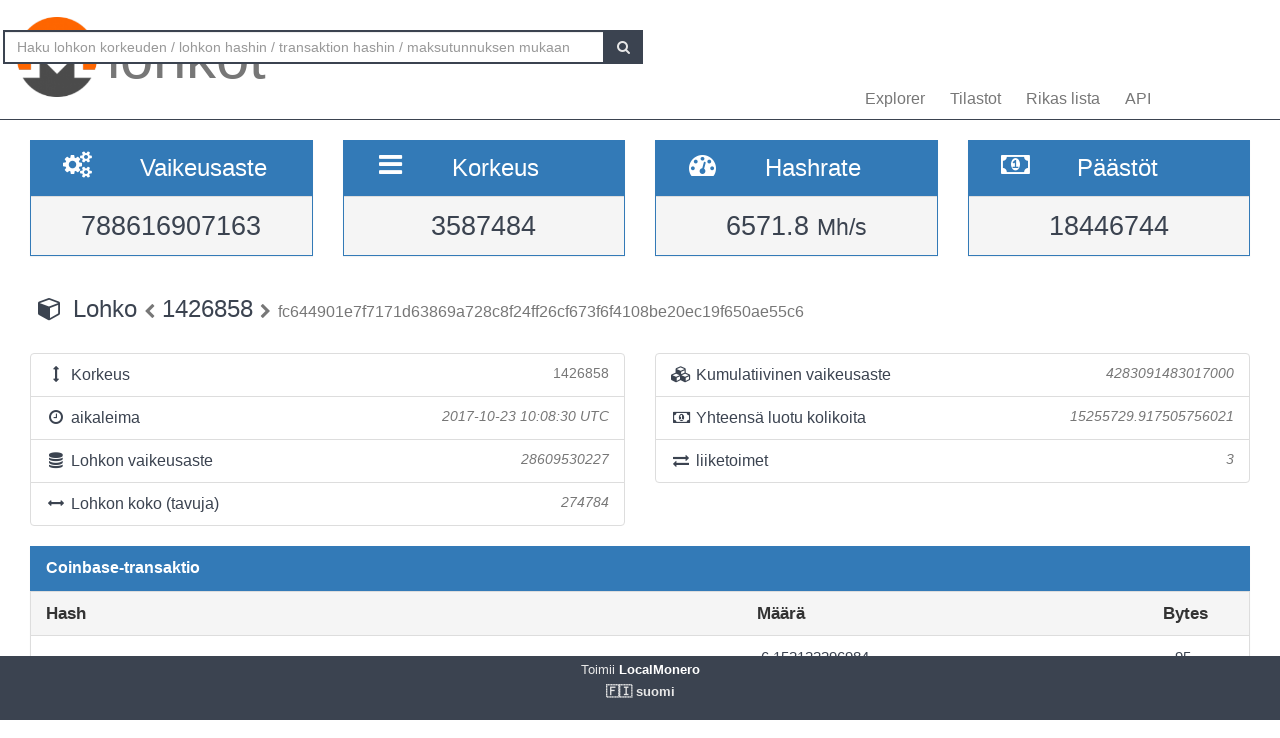

--- FILE ---
content_type: text/html; charset=UTF-8
request_url: https://localmonero.co/blocks/fi/block/1426858
body_size: 2917
content:
<!DOCTYPE html>
<html lang="en">
	<head>
		<meta charset="utf-8">
		<title>Monero lohkot - XMR lohko explorer</title>
		<meta name="keywords" content="monero, lohko, transaktio, maksutunnus, blockexplorer, richlist, hashrate, vaikeus, explorer, blockchain, xmr">
		<meta name="description" content="Monero blockchain explorer - XMR-lohkot, transaktiot, maksutunnukset, hashrate, päästö. Näytämme kaiken.">
		<meta name="viewport" content="width=device-width, initial-scale=1">

		<link rel="icon" type="image/png" href="https://localmonero.co/blocks/img/favico_monero.ico">

		<link rel="stylesheet" href="https://localmonero.co/blocks/css/bootstrap.min.css">
		<link rel="stylesheet" href="https://localmonero.co/blocks/css/font-awesome.min.css">
		<link rel="stylesheet" href="https://localmonero.co/blocks/css/grayscale.css">
		<link href="https://localmonero.co/blocks/css/styles.css" rel="stylesheet" type="text/css" >

	        
	</head>
	<body>
		<div id="wrapper">

			<nav class="navbar navbar-custom navbar-fixed-top" role="navigation">
				<div class="container">
					<div class="navbar-default">
						<div class="navbar-header" style="margin: 12px;">
							<a href="https://localmonero.co/blocks/fi" title="Monero lohkot - blockchain explorer" class="navbar-brand">
								<div class="pull-left">
									<img src="https://localmonero.co/blocks/img/monero-block-explorer.png" alt="Monero block explorer"/>
								</div>
								<span class="light">lohkot</span>
							</a>
						</div>
						<ul class="nav navbar-nav">
							<!-- Hidden li included to remove active class from about link when scrolled up past about section -->
							<li class="hidden active"><a href="#page-top"></a></li>
							<li><a class="page-scroll" href="https://localmonero.co/blocks/fi">Explorer</a></li>
							<li><a class="page-scroll" href="https://localmonero.co/blocks/fi/stats">Tilastot</a></li>
							<li><a class="page-scroll" href="https://localmonero.co/blocks/fi/richlist">Rikas lista</a></li>
							<li><a class="page-scroll" href="https://localmonero.co/blocks/fi/api">API</a></li>
						</ul>
						<form id="frmSearch" action="https://localmonero.co/blocks/fi/search/">
							<div class="input-group custom-search-form">
								<input type="text" class="form-control" placeholder="Haku lohkon korkeuden / lohkon hashin / transaktion hashin / maksutunnuksen mukaan" id="txt_search">
								<span class="input-group-btn">
									<button class="btn btn-default" type="submit" id="btn_search">
										<i class="fa fa-search"></i>
									</button>
								</span>
							</div>
						</form>
						<!-- /.sidebar-collapse -->
					</div>

				</div>
				<!-- /.container -->
			</nav>

			<div id="page-wrapper">

			
<div class="row">
  <div id="wide-header">
    <div class="col-xs-6 col-md-3 col-sm-6">
      <div class="panel panel-primary">
        <div class="panel-heading">
          <div class="row">
            <div class="col-xs-4 text-center">
              <i class="fa fa-cogs fa-2x"></i>
            </div>
            <div class="col-xs-8">
              <span class="large">Vaikeusaste </span>
            </div>
          </div>
        </div>
        <div class="panel-footer text-center">
        <span class="large">788616907163</span>
        <div class="clearfix"></div>
        </div>
      </div>
    </div>

    <div class="col-xs-6 col-md-3 col-sm-6">
      <div class="panel panel-primary">
        <div class="panel-heading">
          <div class="row">
            <div class="col-xs-4 text-center">
              <i class="fa fa-bars fa-2x"></i>
            </div>
            <div class="col-xs-8">
              <span class="large">Korkeus </span>
            </div>
          </div>
        </div>
        <div class="panel-footer text-center">
          <span class="large">3587484</span>
          <div class="clearfix"></div>
        </div>
      </div>
    </div>

  <div class="col-xs-6 col-md-3 col-sm-6">
    <div class="panel panel-primary">
      <div class="panel-heading">
        <div class="row">
          <div class="col-xs-4 text-center">
            <i class="fa fa-tachometer fa-2x"></i>
          </div>
          <div class="col-xs-8 col-md-7">
            <span class="large">Hashrate </span>
          </div>
        </div>
      </div>
      <div class="panel-footer text-center">
        <span class="large">6571.8&nbsp;<small>Mh/s </small></span>
        <div class="clearfix"></div>
      </div>
    </div>
  </div>
    
    <div class="col-xs-6 col-md-3 col-sm-6">
      <div class="panel panel-primary">
        <div class="panel-heading">
          <div class="row">
            <div class="col-xs-4 text-center">
              <i class="fa fa-money fa-2x"></i>
            </div>
            <div class="col-xs-8 col-md-7">
              <span class="large">Päästöt </span>
            </div>
          </div>
        </div>
          <div class="panel-footer text-center">
            <span class="large">18446744</span>
            <div class="clearfix"></div>
          </div>
      </div>
    </div>
    
  </div>
</div> <!-- ./row -->
<div class="row">
  <div class="col-lg-12"  style="text-overflow: ellipsis; overflow-x:hidden;">
    <h3 class="page-header">
      <i class="fa fa-cube fa-fw"></i> Lohko
        <a href="https://localmonero.co/blocks/fi/block/1426857">
        <small><i class="fa fa-chevron-left"></i></small>
        </a>
        1426858
        <a href="https://localmonero.co/blocks/fi/block/1426859">
        <small><i class="fa fa-chevron-right"></i></small>
        </a>
        <small>fc644901e7f7171d63869a728c8f24ff26cf673f6f4108be20ec19f650ae55c6</small>
    </h3>
  </div>
  <!-- /.col-lg-12 -->
</div>
<!-- /.row -->

<br>

<div class="row">
  <div class="col-sm-6">
    <ul class="list-group">
      <li class="list-group-item">
        <i class="fa fa-arrows-v fa-fw"></i> Korkeus
        <span class="pull-right text-muted small">1426858</em></span>
      </li>
      <li class="list-group-item">
        <i class="fa fa-clock-o fa-fw"></i> aikaleima
        <span class="pull-right text-muted small"><em> 2017-10-23 10:08:30 UTC</em></span>
      </li>
      <li class="list-group-item">
        <i class="fa fa-database fa-fw"></i> Lohkon vaikeusaste
        <span class="pull-right text-muted small"><em>28609530227</em></span>
      </li>
      <li class="list-group-item">
        <i class="fa fa-arrows-h fa-fw"></i> Lohkon koko (tavuja)
        <span class="pull-right text-muted small"><em>274784</em></span>
      </li>
    </ul>
  </div>
  <!-- /.col-lg-6 -->
  <div class="col-sm-6">
    <ul class="list-group">
      <li class="list-group-item">
        <i class="fa fa-cubes fa-fw"></i> Kumulatiivinen vaikeusaste
        <span class="pull-right text-muted small"><em>4283091483017000</em></span>
      </li>
      <li class="list-group-item">
        <i class="fa fa-money fa-fw"></i> Yhteensä luotu kolikoita
        <span class="pull-right text-muted small"><em>15255729.917505756021</em></span>
      </li>
      <li class="list-group-item">
        <i class="fa fa-exchange fa-fw"></i> liiketoimet
        <span class="pull-right text-muted small"><em>3</em></span>
      </li>
    </ul>
  </div>
  <!-- /.col-lg-6 -->
</div>
<!-- /.row -->

<div class="row">
  <div class="col-sm-12">
    <div class="panel panel-primary">
      <div class="panel-heading large">
        Coinbase-transaktio
      </div>
    </div>
    <div class="panel panel-default panel-table">
      <div class="panel-heading">
        <div class="row">
          <div class="col-xs-2 col-sm-6 col-md-7 hash-header">Hash</div>
          <div class="col-xs-6 col-sm-3 col-md-4">Määrä</div>
          <div class="col-xs-1 col-sm-1 col-md-1">Bytes</div>
        </div>
      </div>

      <div class="panel-body">
        <div class="row show-grid top-row">
          <a href="https://localmonero.co/blocks/fi/tx/be7cf7d0291021828cd8ed7df520f6de9741ab1860aac6b922fbb59d0e836443"></a>
          <div class="col-xs-2 col-sm-6 col-md-7 hash">be7cf7d0291021828cd8ed7df520f6de9741ab1860aac6b922fbb59d0e836443</div>
          <div class="col-xs-6 col-sm-3 col-md-4">6.152122296984</div>
          <div class="col-xs-1 col-sm-1 col-md-1">95</div>
        </div>
      </div>
    </div>
  </div>
  <!-- /.col-sm-12 -->
</div>
<!-- /.row -->

<div class="row">
  <div class="col-sm-12">
    <div class="panel panel-primary">
      <div class="panel-heading large">
      liiketoimet (3)
      </div>
    </div>
    <div class="panel panel-default panel-table">
      <div class="panel-heading">
        <div class="row">
          <div class="col-xs-2 col-sm-5 col-md-7 hash-header">Hash</div>
          <div class="col-xs-5 col-sm-3 col-md-2">Tuotos yhteensä</div>
          <div class="col-xs-5 col-sm-3 col-md-2">maksu</div>
          <div class="col-xs-2 col-sm-1 col-md-1">Bytes</div>
        </div>
      </div>
      <!-- /.panel-heading -->
      
      <div class="panel-body">        

                <div class="row show-grid top-row">
          <a href="https://localmonero.co/blocks/fi/tx/e0021969bf2305686115775f7155bccee660a760bc94c0e3a81ac3c38c5ae3f0"></a>
          <div class="col-xs-2 col-sm-5 col-md-7 hash">e0021969bf2305686115775f7155bccee660a760bc94c0e3a81ac3c38c5ae3f0</div>
                    <div class="col-xs-5 col-sm-3 col-md-2"><i class="fa fa-envelope-o"></i>&nbsp;luottamuksellinen</div>
                    <div class="col-xs-5 col-sm-3 col-md-2">0.023128700000</div>
          <div class="col-xs-1 col-sm-1 col-md-1">96633</div>
        </div>
                <div class="row show-grid top-row">
          <a href="https://localmonero.co/blocks/fi/tx/2cbdc2ae9c022ef3d7f0ba718ec0b24862cbfa54969e82edbc40f1d6a78ff5ed"></a>
          <div class="col-xs-2 col-sm-5 col-md-7 hash">2cbdc2ae9c022ef3d7f0ba718ec0b24862cbfa54969e82edbc40f1d6a78ff5ed</div>
                    <div class="col-xs-5 col-sm-3 col-md-2"><i class="fa fa-envelope-o"></i>&nbsp;luottamuksellinen</div>
                    <div class="col-xs-5 col-sm-3 col-md-2">0.022885240000</div>
          <div class="col-xs-1 col-sm-1 col-md-1">95633</div>
        </div>
                <div class="row show-grid top-row">
          <a href="https://localmonero.co/blocks/fi/tx/7a5f388bcf21f5156fe5b45b22265ffc8be5b480a4194eb639fc3bdf96f319f3"></a>
          <div class="col-xs-2 col-sm-5 col-md-7 hash">7a5f388bcf21f5156fe5b45b22265ffc8be5b480a4194eb639fc3bdf96f319f3</div>
                    <div class="col-xs-5 col-sm-3 col-md-2"><i class="fa fa-envelope-o"></i>&nbsp;luottamuksellinen</div>
                    <div class="col-xs-5 col-sm-3 col-md-2">0.019720260000</div>
          <div class="col-xs-1 col-sm-1 col-md-1">82423</div>
        </div>
        
      </div>
      <!-- /.panel-body -->
    </div>
    <!-- /.panel -->
  </div>
  <!-- /.col-sm-12 -->
</div>
<!-- /.row -->


			</div>
		<!-- /#page-wrapper -->
		</div>
		<!-- /#wrapper -->

		<footer>
			<div class="container text-center">
							Toimii<a href="https://localmonero.co"><b> LocalMonero</b></a>
			</div>
			<div class="center-block lang-menu">
    <div class="selected-lang">🇫🇮 suomi</div>
    <ul>
                                                    <li><a rel="alternate" hreflang="id" href="https://localmonero.co/blocks/id/block/1426858">🇮🇩 Bahasa Indonesia</a></li>
                                                                <li><a rel="alternate" hreflang="da" href="https://localmonero.co/blocks/da/block/1426858">🇩🇰 dansk</a></li>
                                                                <li><a rel="alternate" hreflang="de" href="https://localmonero.co/blocks/de/block/1426858">🇩🇪 Deutsch</a></li>
                                                                <li><a rel="alternate" hreflang="et" href="https://localmonero.co/blocks/et/block/1426858">🇪🇪 eesti</a></li>
                                                                <li><a rel="alternate" hreflang="en" href="https://localmonero.co/blocks/block/1426858">🇬🇧 English</a></li>
                                                                <li><a rel="alternate" hreflang="es" href="https://localmonero.co/blocks/es/block/1426858">🇪🇸 español</a></li>
                                                                <li><a rel="alternate" hreflang="fr" href="https://localmonero.co/blocks/fr/block/1426858">🇫🇷 français</a></li>
                                                                <li><a rel="alternate" hreflang="it" href="https://localmonero.co/blocks/it/block/1426858">🇮🇹 italiano</a></li>
                                                                <li><a rel="alternate" hreflang="lv" href="https://localmonero.co/blocks/lv/block/1426858">🇱🇻 latviešu</a></li>
                                                                <li><a rel="alternate" hreflang="lt" href="https://localmonero.co/blocks/lt/block/1426858">🇱🇹 lietuvių</a></li>
                                                                <li><a rel="alternate" hreflang="hu" href="https://localmonero.co/blocks/hu/block/1426858">🇭🇺 magyar</a></li>
                                                                <li><a rel="alternate" hreflang="nl" href="https://localmonero.co/blocks/nl/block/1426858">🇳🇱 Nederlands</a></li>
                                                                <li><a rel="alternate" hreflang="pl" href="https://localmonero.co/blocks/pl/block/1426858">🇵🇱 polski</a></li>
                                                                <li><a rel="alternate" hreflang="pt" href="https://localmonero.co/blocks/pt/block/1426858">🇵🇹 português</a></li>
                                                                <li><a rel="alternate" hreflang="ro" href="https://localmonero.co/blocks/ro/block/1426858">🇷🇴 română</a></li>
                                                                <li><a rel="alternate" hreflang="sk" href="https://localmonero.co/blocks/sk/block/1426858">🇸🇰 slovenčina</a></li>
                                                                                    <li><a rel="alternate" hreflang="sv" href="https://localmonero.co/blocks/sv/block/1426858">🇸🇪 svenska</a></li>
                                                                <li><a rel="alternate" hreflang="tr" href="https://localmonero.co/blocks/tr/block/1426858">🇹🇷 Türkçe</a></li>
                                                                <li><a rel="alternate" hreflang="cs" href="https://localmonero.co/blocks/cs/block/1426858">🇨🇿 čeština</a></li>
                                                                <li><a rel="alternate" hreflang="bg" href="https://localmonero.co/blocks/bg/block/1426858">🇧🇬 български</a></li>
                                                                <li><a rel="alternate" hreflang="ru" href="https://localmonero.co/blocks/ru/block/1426858">🇷🇺 русский</a></li>
                                                                <li><a rel="alternate" hreflang="ja" href="https://localmonero.co/blocks/ja/block/1426858">🇯🇵 日本語</a></li>
                                                                <li><a rel="alternate" hreflang="zh" href="https://localmonero.co/blocks/zh/block/1426858">🇨🇳 简体中文</a></li>
                        </ul>
</div>
		</footer>
		<script src="https://localmonero.co/blocks/js/b2.js"></script>
	<script type="text/javascript" src="/_Incapsula_Resource?SWJIYLWA=719d34d31c8e3a6e6fffd425f7e032f3&ns=2&cb=1647114685" async></script></body>
</html>


--- FILE ---
content_type: application/javascript
request_url: https://localmonero.co/_Incapsula_Resource?SWJIYLWA=719d34d31c8e3a6e6fffd425f7e032f3&ns=2&cb=1647114685
body_size: 20653
content:
var _0x528d=['\x77\x35\x34\x41\x44\x38\x4f\x77\x56\x51\x3d\x3d','\x52\x43\x4e\x45\x46\x4d\x4f\x57\x65\x4d\x4f\x69\x51\x51\x3d\x3d','\x47\x4d\x4f\x74\x77\x6f\x54\x44\x6a\x55\x55\x78\x65\x69\x6f\x70\x77\x34\x54\x43\x6f\x43\x6a\x44\x75\x38\x4f\x54\x77\x35\x58\x44\x69\x52\x33\x44\x6d\x67\x3d\x3d','\x4f\x4d\x4b\x35\x47\x73\x4b\x52\x64\x32\x74\x58\x77\x70\x41\x3d','\x77\x6f\x6e\x43\x67\x38\x4b\x6c\x49\x38\x4b\x6e\x59\x4d\x4f\x42\x77\x34\x39\x2b\x56\x55\x4c\x43\x6c\x56\x4c\x44\x71\x6b\x4d\x3d','\x77\x70\x4c\x44\x75\x4d\x4b\x63\x66\x38\x4b\x34','\x65\x73\x4b\x33\x54\x4d\x4f\x35\x53\x47\x4c\x43\x67\x6c\x48\x44\x6e\x38\x4b\x7a\x58\x46\x70\x74\x77\x6f\x62\x43\x68\x6d\x7a\x43\x76\x45\x78\x34\x46\x77\x3d\x3d','\x65\x4d\x4f\x42\x77\x34\x58\x44\x6c\x63\x4b\x77\x54\x38\x4f\x71\x77\x36\x6a\x44\x71\x38\x4b\x6f','\x58\x69\x31\x68\x43\x63\x4f\x44\x63\x4d\x4f\x34\x53\x52\x56\x45\x77\x72\x48\x44\x74\x56\x5a\x6a\x4d\x78\x37\x44\x73\x4d\x4f\x4d\x77\x70\x44\x43\x76\x4d\x4b\x38\x77\x36\x56\x77','\x61\x6a\x6a\x43\x69\x73\x4f\x4c\x4c\x51\x3d\x3d','\x65\x69\x76\x44\x70\x51\x3d\x3d','\x77\x70\x58\x44\x6b\x52\x50\x44\x68\x32\x49\x4a\x77\x36\x76\x44\x75\x67\x3d\x3d','\x77\x37\x62\x43\x75\x4d\x4f\x5a\x77\x34\x58\x43\x72\x73\x4b\x5a\x77\x6f\x76\x44\x6a\x31\x67\x77\x51\x77\x54\x44\x73\x63\x4f\x46\x77\x6f\x6f\x33\x77\x72\x55\x64\x45\x4d\x4f\x7a\x77\x37\x72\x44\x6b\x4d\x4b\x41\x77\x70\x45\x43\x4f\x77\x3d\x3d','\x62\x63\x4f\x50\x77\x34\x66\x44\x6a\x73\x4b\x77','\x77\x6f\x4c\x44\x74\x54\x6a\x44\x76\x69\x62\x44\x70\x43\x38\x3d','\x77\x6f\x7a\x43\x68\x38\x4b\x71\x4f\x51\x3d\x3d','\x51\x57\x39\x55\x77\x6f\x49\x4a\x56\x63\x4f\x41','\x77\x36\x67\x6a\x77\x70\x48\x44\x67\x4d\x4b\x50\x54\x77\x3d\x3d','\x4d\x7a\x56\x58\x77\x37\x39\x4f\x77\x71\x4a\x2f\x77\x71\x54\x43\x73\x6a\x46\x61\x77\x72\x6b\x76\x77\x70\x59\x5a\x77\x34\x6e\x44\x76\x38\x4b\x43\x77\x36\x49\x35','\x77\x6f\x2f\x44\x6b\x52\x48\x44\x6c\x58\x49\x3d','\x77\x36\x37\x43\x76\x63\x4f\x51','\x77\x71\x6a\x43\x67\x46\x68\x74\x43\x4d\x4b\x6e\x64\x57\x35\x61\x59\x77\x3d\x3d','\x77\x35\x50\x43\x71\x38\x4f\x53\x77\x34\x54\x44\x69\x63\x4f\x36\x41\x6e\x64\x4a\x53\x42\x4d\x79\x77\x72\x4d\x58\x48\x63\x4b\x6f\x77\x72\x42\x6d\x77\x36\x6e\x43\x6c\x7a\x34\x3d','\x62\x38\x4f\x4b\x53\x51\x3d\x3d','\x56\x38\x4b\x4e\x77\x70\x35\x65\x77\x34\x58\x43\x76\x38\x4f\x72\x77\x35\x2f\x44\x67\x47\x2f\x44\x69\x51\x3d\x3d','\x4b\x46\x6a\x43\x6c\x6b\x52\x71\x56\x63\x4b\x71\x4e\x63\x4f\x47\x77\x70\x66\x43\x70\x44\x72\x43\x6a\x63\x4b\x36\x77\x6f\x74\x47\x61\x73\x4f\x67\x50\x73\x4f\x30\x77\x37\x72\x44\x6a\x4d\x4f\x46\x5a\x4d\x4f\x38\x77\x71\x48\x43\x6f\x57\x55\x3d','\x77\x35\x7a\x43\x6f\x73\x4f\x61\x77\x35\x50\x43\x75\x63\x4b\x65','\x77\x71\x37\x44\x6c\x52\x2f\x44\x70\x31\x73\x36\x77\x36\x6e\x44\x73\x63\x4f\x73\x77\x6f\x31\x48\x77\x72\x68\x33\x77\x72\x76\x44\x71\x63\x4f\x68\x65\x6d\x42\x42\x77\x71\x35\x4d','\x77\x37\x6b\x79\x4c\x67\x33\x44\x72\x47\x67\x32\x77\x36\x54\x44\x74\x42\x5a\x6a\x65\x33\x34\x63\x5a\x4d\x4f\x50\x55\x38\x4f\x4d\x77\x34\x33\x43\x73\x73\x4b\x51\x77\x72\x56\x6e\x77\x35\x42\x4c\x41\x79\x4a\x52\x77\x71\x30\x3d','\x47\x32\x66\x43\x76\x38\x4b\x43\x4a\x51\x3d\x3d','\x77\x35\x62\x43\x71\x53\x34\x61\x51\x38\x4f\x44\x77\x37\x34\x51\x77\x70\x33\x43\x6d\x73\x4b\x52','\x77\x34\x33\x44\x6d\x38\x4f\x4a\x47\x63\x4f\x38\x77\x70\x54\x44\x6f\x63\x4f\x6b','\x77\x6f\x58\x43\x6d\x6b\x4e\x6b\x48\x38\x4b\x52\x63\x69\x4a\x61\x63\x73\x4b\x73\x77\x35\x6b\x6b\x56\x38\x4f\x69\x51\x63\x4f\x69\x62\x63\x4f\x4f\x77\x35\x4c\x43\x71\x41\x38\x64\x46\x32\x6b\x63\x65\x73\x4f\x2b\x77\x36\x33\x44\x67\x6b\x5a\x78\x77\x34\x74\x39\x77\x34\x6a\x43\x75\x58\x4d\x6c\x4e\x38\x4f\x44\x77\x37\x38\x67\x77\x36\x77\x6a\x77\x6f\x62\x44\x68\x42\x74\x4a\x77\x71\x55\x79\x52\x63\x4b\x2b\x4b\x6a\x6f\x68\x53\x48\x2f\x44\x76\x6d\x49\x53\x77\x34\x66\x43\x69\x63\x4b\x55\x56\x7a\x76\x44\x69\x68\x42\x2b\x66\x38\x4b\x79\x47\x38\x4b\x57\x42\x47\x44\x44\x6c\x4d\x4b\x54\x43\x63\x4b\x6c\x4a\x58\x76\x43\x6b\x51\x50\x43\x70\x77\x41\x3d','\x77\x71\x50\x44\x6a\x38\x4f\x2f','\x65\x44\x6e\x44\x6b\x41\x3d\x3d','\x61\x54\x58\x44\x73\x63\x4f\x59\x4a\x6e\x55\x4a\x77\x36\x52\x33','\x4b\x56\x54\x43\x69\x6c\x4e\x73\x54\x63\x4f\x71\x45\x51\x3d\x3d','\x64\x6e\x48\x43\x6d\x38\x4f\x35\x77\x35\x37\x43\x6d\x55\x78\x37','\x77\x35\x66\x44\x6d\x38\x4f\x2b\x43\x41\x3d\x3d','\x46\x4d\x4f\x4b\x55\x45\x76\x44\x6e\x6a\x4c\x43\x6a\x38\x4f\x54\x56\x73\x4b\x6f\x77\x36\x7a\x44\x68\x63\x4f\x50\x45\x33\x6e\x43\x70\x73\x4b\x57\x52\x4d\x4f\x55\x77\x34\x34\x48','\x77\x6f\x6a\x44\x72\x7a\x62\x44\x71\x53\x37\x44\x73\x77\x44\x44\x6c\x63\x4f\x7a\x4e\x4d\x4b\x2f\x77\x70\x30\x3d','\x77\x35\x58\x44\x70\x63\x4f\x43\x77\x37\x58\x44\x6e\x32\x33\x43\x73\x73\x4b\x30\x53\x32\x33\x44\x6d\x38\x4f\x72\x48\x63\x4b\x74\x77\x36\x42\x38\x77\x37\x6e\x44\x6b\x44\x67\x61\x77\x6f\x44\x44\x6a\x51\x3d\x3d','\x77\x37\x55\x6b\x77\x36\x35\x63\x77\x36\x51\x3d','\x61\x42\x77\x44\x51\x4d\x4b\x33\x77\x37\x66\x44\x74\x4d\x4f\x72','\x41\x57\x50\x43\x76\x63\x4b\x51\x4e\x41\x63\x3d','\x77\x35\x76\x43\x70\x7a\x59\x41\x55\x4d\x4f\x51\x77\x37\x38\x63\x77\x70\x76\x44\x6d\x38\x4b\x41\x61\x63\x4b\x71\x42\x63\x4f\x72\x41\x77\x49\x64\x77\x34\x55\x43\x77\x6f\x70\x65\x4a\x4d\x4f\x41','\x64\x6e\x58\x43\x68\x63\x4f\x2f\x77\x35\x49\x3d','\x64\x48\x44\x44\x70\x52\x50\x44\x6b\x79\x63\x34\x62\x6c\x34\x65','\x5a\x73\x4b\x69\x54\x67\x3d\x3d','\x66\x38\x4f\x4c\x77\x35\x33\x44\x6b\x73\x4b\x32\x53\x63\x4f\x4b\x77\x37\x6a\x44\x74\x4d\x4b\x6a','\x65\x69\x37\x44\x75\x38\x4f\x65\x4e\x48\x55\x49\x77\x36\x38\x3d','\x77\x6f\x72\x44\x6b\x77\x2f\x44\x68\x58\x49\x47\x77\x71\x4c\x44\x71\x4d\x4f\x68\x77\x6f\x78\x42\x77\x72\x6b\x3d','\x77\x37\x6b\x79\x4a\x42\x33\x44\x71\x77\x3d\x3d','\x48\x6d\x58\x43\x6f\x63\x4b\x53\x4a\x51\x46\x62\x66\x4d\x4f\x6d\x62\x38\x4b\x71\x77\x71\x38\x43','\x77\x72\x44\x43\x6f\x38\x4f\x52\x77\x72\x6a\x43\x72\x67\x3d\x3d','\x77\x36\x59\x2b\x4b\x51\x37\x44\x71\x32\x73\x3d','\x66\x73\x4f\x42\x77\x34\x72\x44\x69\x38\x4b\x38','\x77\x70\x7a\x44\x6e\x78\x7a\x44\x6b\x48\x34\x33\x77\x35\x72\x44\x75\x73\x4f\x36\x77\x6f\x46\x54\x77\x71\x68\x4e\x77\x72\x54\x44\x67\x38\x4f\x39','\x77\x6f\x6e\x44\x75\x44\x7a\x44\x72\x7a\x66\x44\x70\x51\x3d\x3d','\x63\x63\x4b\x35\x57\x38\x4f\x67\x52\x6c\x7a\x43\x6b\x30\x62\x44\x6d\x63\x4f\x55\x55\x55\x4e\x73\x77\x6f\x50\x43\x68\x67\x3d\x3d','\x77\x34\x48\x43\x75\x73\x4f\x56\x77\x35\x50\x44\x6b\x73\x4f\x2b','\x77\x70\x7a\x44\x6e\x79\x72\x44\x68\x58\x55\x71\x77\x37\x37\x44\x73\x4d\x4f\x2f\x77\x70\x74\x51\x77\x71\x4e\x64\x77\x72\x58\x44\x6d\x63\x4f\x2b\x64\x57\x42\x48\x77\x72\x35\x64\x77\x71\x30\x3d','\x77\x35\x54\x43\x6a\x31\x31\x43\x54\x67\x45\x3d','\x61\x7a\x44\x43\x69\x4d\x4f\x61\x4a\x78\x51\x2f\x4f\x46\x54\x44\x75\x38\x4f\x36\x77\x71\x7a\x43\x76\x38\x4f\x55\x77\x37\x39\x39\x43\x38\x4b\x59\x54\x67\x3d\x3d','\x45\x38\x4b\x41\x4b\x38\x4b\x57\x58\x6b\x52\x37\x77\x71\x41\x6f\x77\x6f\x45\x6f\x64\x41\x3d\x3d','\x77\x34\x7a\x43\x71\x57\x2f\x44\x6d\x43\x51\x56\x77\x35\x54\x44\x73\x38\x4b\x7a\x51\x73\x4f\x51\x77\x35\x2f\x43\x70\x4d\x4b\x4a\x4f\x4d\x4b\x46\x77\x70\x6e\x44\x6b\x6c\x50\x44\x6e\x38\x4f\x52\x77\x6f\x58\x43\x6b\x38\x4f\x52\x77\x34\x6f\x72\x58\x73\x4b\x7a\x51\x67\x3d\x3d','\x77\x6f\x39\x71\x4e\x38\x4b\x33\x46\x67\x3d\x3d','\x5a\x32\x4e\x65','\x77\x70\x44\x44\x6f\x73\x4b\x53\x61\x73\x4b\x5a\x77\x35\x4a\x5a\x77\x35\x6a\x44\x72\x77\x3d\x3d','\x62\x6e\x58\x43\x6e\x38\x4f\x6a\x77\x35\x44\x43\x6c\x31\x5a\x6e\x43\x38\x4b\x63\x77\x36\x59\x66\x66\x6c\x4d\x55\x46\x38\x4f\x44\x77\x70\x6f\x2b\x77\x34\x6b\x43\x54\x4d\x4f\x59\x77\x6f\x35\x78\x77\x35\x30\x52','\x4c\x63\x4b\x6f\x41\x38\x4b\x6e\x66\x67\x3d\x3d','\x62\x42\x58\x44\x68\x41\x3d\x3d','\x77\x6f\x33\x44\x70\x38\x4b\x4b\x61\x4d\x4b\x6b\x77\x34\x56\x61','\x77\x72\x48\x43\x71\x38\x4f\x54\x77\x71\x6e\x43\x70\x4d\x4b\x35\x77\x37\x4e\x71\x77\x70\x52\x6c\x63\x63\x4b\x55\x59\x38\x4b\x62\x65\x6c\x67\x55','\x45\x38\x4f\x30\x77\x70\x76\x44\x6c\x31\x59\x6a','\x45\x63\x4f\x67\x77\x70\x33\x44\x68\x6b\x4d\x38\x57\x69\x30\x79\x77\x70\x6b\x3d','\x41\x32\x66\x43\x70\x63\x4b\x65\x4a\x77\x34\x42\x65\x38\x4f\x78\x4b\x4d\x4b\x34\x77\x72\x51\x54\x66\x63\x4f\x43\x59\x63\x4f\x57\x77\x37\x45\x32\x77\x70\x58\x43\x74\x30\x70\x45\x54\x4d\x4b\x6d\x61\x73\x4b\x77\x77\x36\x4c\x43\x69\x56\x48\x43\x6b\x69\x2f\x44\x75\x4d\x4b\x32\x66\x63\x4b\x6c\x51\x4d\x4f\x36\x50\x51\x3d\x3d','\x77\x37\x49\x6e\x77\x70\x50\x44\x6b\x73\x4b\x65','\x77\x34\x7a\x43\x71\x63\x4f\x57\x77\x35\x4c\x43\x6a\x4d\x4b\x4b\x77\x34\x44\x44\x69\x6b\x6b\x4e\x55\x56\x6a\x44\x70\x77\x3d\x3d','\x77\x35\x50\x43\x68\x56\x56\x66\x58\x67\x45\x3d','\x77\x72\x52\x2b\x77\x36\x39\x79\x4d\x51\x3d\x3d','\x77\x34\x7a\x43\x71\x57\x2f\x44\x6d\x43\x51\x56\x77\x35\x54\x44\x73\x38\x4b\x7a\x51\x73\x4f\x49\x77\x34\x58\x43\x72\x4d\x4b\x65\x4c\x63\x4b\x62\x77\x6f\x7a\x44\x6d\x56\x54\x43\x74\x63\x4f\x63\x77\x70\x54\x43\x6e\x4d\x4b\x59\x77\x35\x77\x78\x41\x73\x4f\x67\x46\x4d\x4b\x78\x5a\x47\x72\x43\x67\x73\x4f\x50\x4f\x46\x76\x43\x6e\x79\x35\x31','\x54\x73\x4b\x5a\x77\x6f\x5a\x4f\x77\x35\x49\x3d','\x77\x71\x4e\x2f\x77\x36\x74\x75\x46\x46\x49\x72\x64\x30\x56\x55\x4b\x38\x4b\x4c\x48\x77\x3d\x3d','\x77\x6f\x37\x44\x73\x6a\x54\x44\x73\x69\x66\x44\x70\x51\x3d\x3d','\x52\x52\x76\x43\x6a\x43\x6a\x44\x6d\x41\x3d\x3d','\x77\x35\x66\x43\x75\x38\x4f\x46\x77\x34\x6e\x43\x71\x73\x4b\x4d\x77\x35\x48\x44\x69\x30\x39\x6e\x52\x56\x2f\x44\x6f\x38\x4f\x65\x77\x71\x55\x30\x77\x72\x38\x45\x54\x63\x4b\x5a\x77\x37\x66\x44\x67\x63\x4b\x50\x77\x35\x67\x55\x49\x54\x31\x53\x48\x38\x4f\x78\x53\x73\x4f\x38\x77\x35\x33\x43\x6b\x7a\x6e\x44\x6a\x6c\x33\x43\x67\x6d\x41\x3d','\x77\x6f\x7a\x44\x67\x78\x6a\x44\x6b\x6c\x59\x50\x77\x36\x6e\x44\x73\x63\x4f\x38\x77\x71\x78\x55\x77\x71\x56\x34','\x52\x68\x37\x44\x67\x6d\x72\x43\x69\x57\x49\x3d','\x66\x67\x45\x78\x57\x73\x4b\x68','\x47\x73\x4f\x56\x62\x38\x4b\x63\x47\x73\x4b\x6e\x77\x36\x38\x7a\x77\x72\x44\x44\x74\x63\x4f\x76\x77\x34\x4d\x2f\x77\x71\x33\x44\x69\x48\x62\x44\x70\x30\x5a\x5a\x49\x63\x4f\x67\x77\x72\x37\x44\x6b\x73\x4f\x71\x77\x37\x72\x44\x70\x4d\x4b\x77\x77\x6f\x77\x6b\x56\x38\x4f\x73\x77\x35\x4c\x43\x6d\x77\x31\x51\x77\x71\x50\x44\x74\x4d\x4f\x43\x77\x35\x76\x43\x6c\x41\x74\x76\x61\x79\x68\x71\x77\x72\x30\x3d','\x5a\x4d\x4b\x36\x54\x38\x4f\x33\x52\x6d\x33\x43\x68\x51\x3d\x3d','\x57\x46\x51\x58\x53\x38\x4f\x6f\x59\x4d\x4f\x43\x66\x63\x4b\x4f\x62\x63\x4b\x48\x55\x63\x4f\x68\x77\x71\x56\x6f\x77\x34\x54\x43\x74\x4d\x4b\x35\x56\x73\x4f\x31\x54\x38\x4f\x7a\x53\x63\x4b\x48\x48\x67\x3d\x3d','\x77\x36\x41\x36\x4e\x67\x44\x44\x70\x48\x35\x73\x77\x36\x6a\x44\x71\x56\x5a\x79\x66\x57\x30\x66\x59\x67\x3d\x3d','\x66\x69\x6e\x44\x74\x4d\x4f\x4c\x4a\x51\x3d\x3d','\x77\x36\x6f\x6e\x77\x6f\x6e\x44\x6a\x73\x4b\x63\x52\x6d\x66\x43\x73\x63\x4b\x51\x77\x34\x50\x43\x76\x58\x33\x44\x75\x73\x4b\x41\x53\x63\x4b\x4e\x77\x34\x4c\x44\x75\x45\x37\x43\x75\x4d\x4f\x78\x77\x71\x74\x35\x77\x71\x73\x73\x77\x35\x54\x44\x6d\x73\x4b\x39\x77\x71\x62\x44\x76\x51\x3d\x3d','\x55\x67\x33\x44\x6a\x33\x48\x43\x69\x41\x3d\x3d','\x77\x71\x6e\x43\x6c\x73\x4b\x62\x77\x72\x56\x7a\x77\x34\x49\x4d\x64\x56\x67\x6c\x4f\x73\x4b\x79\x77\x71\x6b\x3d','\x5a\x69\x31\x59\x77\x36\x48\x44\x6f\x73\x4f\x34','\x66\x73\x4f\x48\x77\x35\x2f\x43\x69\x68\x70\x4a\x77\x36\x34\x4a\x47\x38\x4b\x68\x77\x6f\x52\x55\x77\x6f\x48\x44\x6e\x6c\x39\x6e\x41\x73\x4f\x5a\x42\x63\x4f\x46\x62\x77\x55\x4f\x77\x6f\x34\x2f\x77\x37\x4c\x44\x6c\x6e\x59\x6a\x77\x34\x7a\x43\x6b\x6b\x38\x3d','\x77\x35\x4c\x43\x6f\x38\x4f\x51\x77\x35\x58\x44\x67\x77\x3d\x3d','\x77\x35\x50\x43\x73\x6c\x6a\x43\x6a\x4d\x4f\x63\x77\x71\x4c\x44\x6b\x52\x51\x3d','\x4e\x53\x64\x54\x41\x52\x37\x44\x73\x46\x62\x43\x70\x73\x4b\x33\x77\x34\x34\x31\x77\x35\x42\x52\x77\x70\x38\x37','\x4b\x4d\x4b\x35\x41\x38\x4b\x37\x62\x77\x3d\x3d','\x77\x6f\x2f\x43\x67\x78\x6a\x43\x6b\x69\x64\x65\x77\x72\x7a\x43\x71\x4d\x4f\x73\x77\x35\x68\x57\x77\x36\x51\x67\x77\x72\x72\x44\x6a\x38\x4b\x37\x4c\x43\x45\x58\x77\x36\x42\x5a\x77\x36\x2f\x44\x69\x6b\x4d\x4a\x77\x35\x4d\x6f\x57\x53\x62\x43\x6f\x31\x4d\x54\x4e\x68\x50\x43\x68\x4d\x4f\x4e\x44\x79\x6f\x49\x77\x36\x46\x2f\x52\x73\x4f\x67\x77\x71\x6a\x43\x75\x47\x68\x67\x4a\x54\x77\x64\x77\x34\x58\x44\x74\x63\x4f\x69\x4c\x38\x4b\x6f\x66\x43\x49\x52\x77\x36\x34\x59\x77\x70\x54\x44\x70\x38\x4f\x4a\x77\x35\x6a\x43\x71\x67\x3d\x3d','\x77\x72\x70\x6a\x77\x36\x6b\x3d','\x77\x35\x62\x44\x6d\x38\x4f\x58','\x77\x36\x41\x33\x77\x36\x64\x49\x77\x37\x58\x44\x68\x4d\x4f\x6d\x77\x37\x54\x44\x6b\x73\x4b\x4a\x77\x36\x54\x44\x73\x47\x63\x3d','\x66\x46\x41\x54','\x77\x6f\x70\x35\x4f\x41\x3d\x3d','\x77\x35\x76\x44\x6e\x63\x4f\x62','\x77\x35\x76\x44\x68\x4d\x4f\x68\x77\x71\x6b\x6b\x44\x45\x72\x44\x75\x77\x78\x78\x50\x55\x50\x43\x6e\x55\x66\x44\x6c\x77\x68\x6a\x65\x38\x4b\x55\x59\x78\x44\x44\x75\x38\x4f\x35\x57\x73\x4f\x59\x61\x6c\x63\x45\x57\x63\x4f\x59\x52\x38\x4b\x78\x66\x79\x67\x3d','\x55\x54\x6a\x43\x6b\x73\x4f\x57','\x64\x6a\x6f\x49\x47\x55\x58\x44\x6f\x51\x3d\x3d','\x77\x37\x51\x7a\x77\x6f\x7a\x44\x6a\x77\x3d\x3d','\x77\x70\x56\x4e\x47\x53\x33\x44\x73\x51\x3d\x3d','\x77\x35\x72\x43\x71\x51\x30\x3d','\x77\x34\x6a\x43\x73\x33\x4d\x3d','\x77\x35\x66\x43\x73\x69\x38\x49','\x77\x6f\x46\x59\x47\x6a\x6b\x3d','\x77\x71\x62\x44\x67\x6a\x77\x3d','\x77\x72\x50\x44\x73\x68\x51\x3d','\x56\x42\x6e\x44\x6b\x47\x77\x3d','\x5a\x6a\x49\x6e','\x56\x38\x4b\x52\x54\x67\x3d\x3d','\x77\x37\x67\x72\x47\x67\x3d\x3d','\x4f\x30\x6b\x62\x61\x73\x4f\x7a\x59\x63\x4f\x45\x64\x63\x4b\x64\x5a\x63\x4f\x72','\x41\x4d\x4f\x62\x53\x73\x4b\x42\x44\x38\x4b\x76\x77\x37\x55\x37','\x50\x45\x50\x43\x6e\x55\x46\x78\x52\x38\x4f\x42\x44\x73\x4f\x47\x77\x70\x6a\x43\x68\x68\x6a\x43\x71\x77\x3d\x3d','\x77\x34\x76\x43\x70\x58\x34\x3d','\x77\x70\x2f\x44\x73\x6a\x59\x3d','\x57\x63\x4f\x54\x77\x72\x76\x44\x69\x6b\x45\x78\x66\x6a\x59\x75\x77\x6f\x62\x43\x6f\x67\x66\x44\x6e\x4d\x4f\x31\x77\x34\x72\x44\x68\x78\x76\x44\x6d\x38\x4b\x66\x77\x37\x6c\x57\x77\x6f\x73\x77\x66\x42\x73\x79\x62\x33\x56\x76\x77\x37\x52\x30\x50\x38\x4b\x61\x77\x70\x4d\x3d','\x77\x35\x4c\x44\x70\x38\x4f\x4d\x77\x37\x67\x3d','\x77\x35\x6a\x43\x6f\x7a\x4d\x61\x56\x73\x4f\x57\x77\x36\x34\x3d','\x77\x34\x2f\x43\x73\x56\x34\x3d','\x41\x63\x4f\x6c\x77\x70\x7a\x44\x67\x45\x30\x6e','\x77\x72\x6a\x43\x69\x73\x4b\x64\x77\x72\x4a\x66\x77\x34\x41\x48\x62\x77\x3d\x3d','\x51\x73\x4f\x68\x77\x34\x55\x3d','\x77\x35\x72\x44\x6d\x38\x4f\x30\x48\x73\x4f\x68\x77\x70\x48\x44\x71\x67\x3d\x3d','\x77\x34\x54\x43\x6d\x56\x42\x55\x58\x42\x76\x43\x74\x38\x4f\x4f\x77\x72\x73\x3d','\x52\x77\x50\x44\x6a\x58\x66\x43\x67\x6e\x33\x43\x6e\x77\x3d\x3d','\x51\x33\x56\x65','\x77\x35\x37\x44\x73\x73\x4f\x56\x77\x37\x44\x43\x6c\x6e\x6a\x43\x71\x63\x4b\x49\x54\x51\x3d\x3d','\x56\x53\x4a\x30\x44\x38\x4f\x41\x64\x4d\x4f\x5a\x64\x43\x34\x70\x77\x72\x4c\x44\x75\x55\x68\x72\x4b\x42\x72\x44\x75\x63\x4f\x64','\x77\x36\x77\x41\x46\x38\x4f\x67','\x56\x79\x6c\x6a\x4e\x4d\x4f\x4e\x66\x4d\x4f\x70','\x77\x37\x54\x43\x68\x41\x4d\x74\x63\x73\x4f\x33\x77\x34\x77\x37\x77\x71\x44\x43\x76\x38\x4b\x6f\x53\x73\x4b\x4a\x4a\x63\x4f\x42\x4d\x43\x63\x6d\x77\x37\x6b\x34\x77\x37\x46\x36\x42\x38\x4f\x73\x4d\x58\x54\x44\x6d\x63\x4b\x57\x77\x70\x66\x43\x69\x4d\x4b\x43\x77\x70\x41\x73\x77\x72\x76\x44\x67\x67\x4c\x44\x67\x57\x38\x6e\x52\x4d\x4f\x72\x77\x70\x48\x44\x69\x31\x4c\x44\x75\x56\x66\x44\x67\x45\x63\x73\x77\x35\x74\x4a\x77\x71\x66\x44\x6d\x73\x4f\x35\x46\x4d\x4b\x34\x77\x35\x2f\x43\x76\x73\x4b\x61\x77\x71\x6e\x44\x71\x63\x4f\x73\x77\x37\x74\x64','\x77\x70\x58\x44\x6c\x52\x50\x44\x68\x32\x4d\x41','\x54\x43\x59\x53','\x77\x34\x48\x43\x74\x58\x73\x3d','\x77\x6f\x54\x43\x69\x73\x4b\x79\x4f\x4d\x4b\x44\x62\x73\x4f\x52\x77\x34\x56\x4e\x44\x77\x3d\x3d','\x63\x38\x4f\x4f\x77\x34\x6a\x43\x6b\x54\x78\x63','\x58\x46\x73\x35','\x77\x72\x6a\x43\x68\x38\x4b\x51\x4a\x38\x4b\x74\x46\x51\x3d\x3d','\x57\x38\x4b\x51\x77\x6f\x74\x4a\x77\x37\x54\x43\x6d\x4d\x4f\x71\x77\x35\x50\x44\x70\x6e\x4d\x3d','\x61\x73\x4f\x32\x77\x35\x6b\x3d','\x77\x72\x2f\x43\x6a\x63\x4b\x66\x77\x72\x56\x7a\x77\x35\x45\x3d','\x63\x7a\x62\x44\x68\x51\x3d\x3d','\x77\x35\x62\x43\x72\x69\x45\x62\x64\x73\x4f\x46','\x63\x78\x42\x38','\x49\x38\x4f\x4c\x66\x41\x3d\x3d','\x48\x38\x4f\x49\x59\x77\x3d\x3d','\x77\x72\x33\x43\x71\x63\x4b\x5a','\x54\x48\x4a\x59\x77\x70\x49\x74\x55\x77\x3d\x3d','\x77\x36\x77\x53\x43\x51\x3d\x3d','\x77\x36\x50\x43\x6b\x63\x4f\x35','\x77\x70\x66\x44\x73\x38\x4f\x4a\x77\x72\x55\x45\x41\x6c\x37\x44\x72\x54\x68\x70','\x4a\x7a\x52\x59\x77\x36\x6c\x67\x77\x71\x45\x3d','\x44\x6d\x37\x43\x73\x73\x4b\x46\x41\x52\x73\x3d','\x77\x71\x62\x43\x70\x6e\x6b\x3d','\x77\x71\x50\x44\x75\x7a\x63\x3d','\x64\x6c\x55\x56\x53\x38\x4f\x47\x5a\x77\x3d\x3d','\x77\x70\x6a\x44\x6f\x79\x67\x3d','\x53\x73\x4f\x74\x77\x36\x4d\x3d','\x77\x35\x34\x72\x77\x72\x73\x3d','\x47\x56\x66\x43\x76\x67\x3d\x3d','\x77\x35\x72\x44\x6e\x4d\x4f\x37\x48\x38\x4f\x50\x77\x6f\x6b\x3d','\x77\x36\x50\x44\x73\x38\x4f\x5a','\x77\x6f\x7a\x44\x6a\x4d\x4b\x6f','\x77\x34\x48\x44\x70\x38\x4b\x59\x77\x72\x74\x32\x45\x51\x37\x44\x74\x45\x74\x68\x62\x77\x3d\x3d','\x59\x38\x4f\x57\x77\x34\x58\x43\x69\x67\x6b\x3d','\x77\x35\x45\x67\x77\x36\x56\x73\x77\x37\x6e\x44\x6b\x51\x3d\x3d','\x77\x71\x64\x58\x4b\x4d\x4f\x39\x47\x68\x51\x43\x62\x38\x4f\x66\x51\x51\x56\x6b\x48\x38\x4b\x2b','\x77\x36\x30\x30\x4c\x77\x4c\x44\x71\x6e\x6f\x3d','\x77\x6f\x37\x44\x75\x38\x4b\x54\x5a\x73\x4b\x35','\x77\x36\x38\x67\x77\x36\x78\x4f\x77\x37\x58\x44\x69\x51\x3d\x3d','\x77\x35\x48\x43\x76\x58\x76\x44\x67\x6a\x63\x47','\x64\x52\x30\x30\x55\x63\x4b\x39\x77\x35\x48\x44\x76\x41\x3d\x3d','\x77\x72\x58\x43\x74\x38\x4f\x66\x77\x72\x37\x43\x76\x38\x4b\x38','\x77\x6f\x2f\x43\x6b\x58\x73\x3d','\x59\x38\x4f\x48\x65\x63\x4f\x70\x4a\x4d\x4f\x41\x42\x41\x3d\x3d','\x56\x4d\x4b\x64\x77\x6f\x52\x63\x77\x34\x50\x43\x6e\x77\x3d\x3d','\x4c\x38\x4b\x73\x48\x4d\x4b\x6d','\x66\x4d\x4f\x44\x77\x34\x66\x43\x68\x41\x6c\x41','\x77\x36\x50\x43\x75\x6d\x76\x44\x6b\x44\x6f\x3d','\x77\x70\x30\x64\x55\x73\x4b\x30\x54\x4d\x4b\x64\x77\x35\x67\x4c\x4e\x30\x45\x56\x53\x4d\x4f\x77\x51\x54\x59\x74\x46\x4d\x4b\x4f\x77\x35\x54\x44\x6e\x45\x33\x44\x74\x63\x4b\x4a\x77\x35\x72\x43\x6e\x51\x6a\x44\x70\x56\x56\x31\x52\x77\x54\x44\x72\x63\x4f\x68\x48\x73\x4b\x54\x5a\x6a\x34\x46\x4d\x78\x73\x35\x77\x72\x41\x32\x5a\x52\x33\x44\x69\x63\x4f\x59\x77\x34\x2f\x44\x75\x46\x72\x43\x6b\x58\x45\x31\x66\x38\x4b\x52\x5a\x38\x4f\x7a\x77\x6f\x76\x43\x70\x67\x45\x77\x77\x36\x72\x44\x6c\x78\x38\x3d','\x77\x35\x66\x43\x73\x73\x4f\x51\x77\x34\x6e\x44\x6b\x67\x3d\x3d','\x66\x31\x62\x44\x73\x67\x3d\x3d','\x77\x71\x6b\x44\x77\x36\x4e\x46\x4c\x56\x6f\x61\x4c\x63\x4b\x68\x54\x6e\x6f\x4d\x4c\x38\x4b\x44\x77\x70\x54\x43\x6b\x45\x54\x43\x73\x56\x31\x6a\x77\x6f\x77\x77\x77\x70\x73\x4f\x58\x79\x72\x43\x69\x63\x4f\x68\x64\x46\x74\x32\x43\x73\x4b\x74\x61\x63\x4f\x55\x77\x35\x39\x4b\x43\x4d\x4f\x66\x43\x51\x3d\x3d','\x77\x36\x67\x6a\x77\x72\x4d\x3d','\x64\x38\x4f\x4c\x77\x34\x58\x44\x6e\x4d\x4b\x68\x52\x41\x3d\x3d','\x65\x7a\x64\x4a\x77\x36\x41\x3d','\x77\x71\x56\x6c\x77\x6f\x41\x3d','\x44\x42\x46\x36','\x77\x70\x56\x75\x4e\x63\x4b\x6c\x42\x78\x49\x3d','\x77\x71\x72\x43\x72\x42\x45\x56\x77\x72\x72\x44\x6a\x77\x3d\x3d','\x77\x34\x6e\x43\x72\x38\x4f\x41\x77\x34\x67\x3d','\x77\x6f\x6c\x44\x48\x44\x59\x3d','\x49\x42\x56\x32','\x4d\x73\x4f\x52\x54\x51\x3d\x3d','\x77\x37\x38\x50\x4b\x41\x3d\x3d','\x77\x34\x76\x43\x68\x33\x30\x3d','\x41\x47\x66\x43\x6f\x77\x3d\x3d','\x77\x6f\x58\x43\x71\x73\x4b\x2b','\x66\x58\x44\x44\x6f\x68\x4d\x3d','\x77\x72\x62\x43\x70\x67\x38\x3d','\x77\x70\x64\x2b\x77\x37\x78\x39\x4c\x41\x3d\x3d','\x77\x71\x72\x43\x70\x38\x4f\x54\x77\x71\x72\x43\x76\x38\x4b\x6d','\x77\x35\x7a\x44\x6e\x38\x4f\x59','\x77\x71\x62\x44\x72\x79\x4c\x44\x6c\x57\x4d\x46\x77\x37\x72\x44\x76\x41\x3d\x3d','\x77\x6f\x48\x44\x69\x63\x4f\x34\x5a\x63\x4b\x32\x5a\x4d\x4b\x65\x77\x6f\x39\x36\x4b\x6b\x66\x43\x6b\x45\x66\x43\x72\x51\x5a\x6a\x47\x38\x4f\x53\x77\x35\x44\x43\x6a\x63\x4b\x6a\x77\x37\x51\x32\x43\x63\x4b\x74\x77\x36\x34\x4c\x51\x6d\x2f\x43\x75\x38\x4b\x4c\x49\x77\x30\x79\x66\x63\x4f\x6d\x77\x34\x30\x32\x61\x63\x4f\x6a','\x65\x42\x4c\x44\x6d\x67\x3d\x3d','\x77\x71\x7a\x44\x67\x73\x4b\x76','\x62\x43\x48\x44\x6f\x41\x3d\x3d','\x63\x4d\x4b\x31\x77\x71\x6b\x3d','\x77\x70\x50\x43\x6f\x73\x4b\x79','\x77\x37\x63\x78\x77\x36\x67\x3d','\x57\x38\x4f\x38\x56\x77\x3d\x3d','\x62\x77\x59\x79\x52\x38\x4b\x78\x77\x36\x77\x3d','\x4d\x44\x33\x43\x6a\x38\x4f\x5a\x4c\x52\x42\x6c\x54\x51\x3d\x3d','\x77\x37\x70\x2f\x77\x72\x4d\x3d','\x51\x6e\x74\x4a','\x77\x72\x48\x44\x75\x69\x34\x3d','\x59\x78\x7a\x43\x71\x51\x3d\x3d','\x43\x47\x48\x43\x68\x51\x3d\x3d','\x4f\x4d\x4f\x48\x58\x51\x3d\x3d','\x65\x54\x7a\x44\x67\x77\x3d\x3d','\x52\x58\x56\x51\x77\x6f\x34\x3d','\x5a\x30\x6b\x54','\x77\x71\x52\x68\x77\x72\x77\x3d','\x77\x36\x51\x30\x4b\x51\x63\x3d','\x64\x38\x4f\x4c\x77\x36\x63\x3d','\x77\x72\x66\x43\x69\x73\x4b\x66\x4d\x73\x4b\x59\x43\x51\x3d\x3d','\x77\x35\x4c\x43\x73\x6c\x6b\x3d','\x66\x7a\x50\x44\x74\x4d\x4f\x50\x41\x33\x4d\x44\x77\x36\x52\x53\x77\x6f\x45\x3d','\x77\x35\x62\x43\x72\x69\x45\x62\x64\x4d\x4f\x65\x77\x36\x38\x57\x77\x71\x6a\x43\x67\x51\x3d\x3d','\x51\x68\x4e\x39','\x65\x4d\x4b\x7a\x56\x4d\x4f\x33\x57\x32\x73\x3d','\x55\x77\x62\x43\x76\x6a\x4c\x44\x6a\x6b\x34\x54\x77\x36\x67\x3d','\x77\x71\x72\x43\x70\x38\x4f\x78','\x53\x41\x6e\x44\x6a\x57\x50\x43\x6d\x58\x6b\x3d','\x55\x54\x48\x43\x6a\x77\x3d\x3d','\x4f\x4d\x4b\x4d\x41\x67\x3d\x3d','\x77\x70\x7a\x44\x74\x53\x62\x44\x74\x41\x3d\x3d','\x77\x72\x6a\x43\x6d\x38\x4b\x72','\x63\x42\x59\x2b\x55\x38\x4b\x78\x77\x37\x59\x3d','\x77\x34\x48\x43\x6f\x48\x6a\x44\x67\x77\x41\x62\x77\x34\x54\x44\x75\x63\x4b\x41\x47\x41\x3d\x3d','\x66\x63\x4f\x58\x77\x37\x49\x3d','\x77\x35\x49\x65\x43\x57\x2f\x44\x71\x4d\x4b\x2f\x77\x34\x50\x43\x6a\x38\x4f\x48\x77\x71\x67\x67\x77\x70\x6a\x44\x67\x63\x4f\x52\x54\x4d\x4f\x63\x5a\x43\x6a\x44\x6d\x4d\x4b\x49\x77\x36\x2f\x43\x71\x63\x4b\x7a\x42\x79\x56\x71\x5a\x4d\x4f\x36\x61\x69\x67\x37','\x58\x47\x70\x56\x77\x6f\x6b\x59','\x65\x63\x4b\x33\x53\x67\x3d\x3d','\x77\x70\x4c\x44\x70\x4d\x4b\x37','\x4e\x63\x4f\x53\x61\x77\x3d\x3d','\x77\x6f\x39\x65\x4d\x77\x3d\x3d','\x52\x45\x37\x44\x73\x77\x3d\x3d','\x52\x58\x4c\x44\x73\x51\x3d\x3d','\x59\x53\x31\x54\x77\x36\x59\x3d','\x77\x36\x63\x70\x77\x70\x44\x44\x6a\x4d\x4b\x53\x51\x67\x3d\x3d','\x57\x4d\x4f\x71\x62\x67\x3d\x3d','\x64\x78\x52\x44','\x77\x37\x41\x39\x77\x34\x59\x3d','\x53\x38\x4b\x46\x51\x31\x2f\x44\x68\x7a\x2f\x44\x6e\x4d\x4b\x49','\x77\x37\x54\x44\x73\x73\x4f\x58\x77\x37\x77\x3d','\x77\x34\x4c\x43\x6b\x6b\x42\x6c\x55\x78\x2f\x43\x76\x41\x3d\x3d','\x62\x79\x48\x43\x6f\x67\x3d\x3d','\x77\x6f\x44\x43\x68\x38\x4b\x6e\x48\x73\x4b\x70\x62\x4d\x4f\x51','\x77\x71\x4e\x38\x46\x51\x3d\x3d','\x77\x72\x46\x61\x77\x6f\x49\x3d','\x77\x35\x66\x43\x6f\x44\x44\x44\x70\x44\x50\x44\x76\x78\x7a\x44\x68\x4d\x4f\x4e\x5a\x67\x3d\x3d','\x77\x6f\x33\x44\x6e\x7a\x72\x44\x72\x55\x4d\x37\x77\x37\x6a\x44\x72\x63\x4f\x68\x77\x6f\x5a\x53','\x65\x46\x77\x45','\x77\x72\x37\x43\x72\x63\x4b\x54','\x4d\x63\x4b\x6d\x42\x73\x4b\x38','\x77\x6f\x76\x43\x6a\x63\x4b\x57\x77\x36\x4c\x43\x76\x63\x4b\x64\x77\x72\x64\x37\x77\x6f\x34\x39\x49\x38\x4b\x2f\x53\x38\x4b\x6e\x4b\x6c\x4e\x51\x63\x41\x48\x44\x6a\x38\x4f\x59\x77\x6f\x77\x44\x45\x4d\x4b\x62\x41\x4d\x4f\x34\x46\x4d\x4b\x65\x77\x70\x41\x48\x53\x6a\x72\x43\x6b\x6d\x72\x44\x75\x44\x63\x38\x50\x77\x4d\x3d','\x77\x70\x48\x43\x68\x38\x4b\x66','\x77\x35\x58\x43\x76\x38\x4f\x64\x77\x34\x66\x43\x75\x63\x4b\x46','\x53\x4d\x4b\x4e\x77\x70\x6c\x54','\x64\x73\x4f\x50\x77\x35\x73\x3d','\x77\x6f\x33\x43\x6a\x63\x4b\x36\x4a\x41\x3d\x3d','\x77\x34\x55\x70\x77\x72\x49\x3d','\x4f\x73\x4b\x77\x4a\x41\x3d\x3d','\x59\x73\x4f\x61\x66\x67\x3d\x3d','\x47\x63\x4f\x2b\x56\x77\x3d\x3d','\x66\x53\x35\x32','\x77\x35\x58\x44\x6b\x63\x4f\x30\x43\x73\x4f\x36\x77\x70\x55\x3d','\x77\x34\x48\x43\x67\x6b\x64\x5a','\x77\x34\x44\x43\x69\x73\x4f\x45','\x54\x69\x2f\x44\x6d\x41\x3d\x3d','\x51\x38\x4b\x43\x62\x51\x3d\x3d','\x54\x51\x6b\x65','\x63\x44\x37\x44\x75\x38\x4f\x61\x4e\x48\x51\x3d','\x77\x6f\x7a\x43\x73\x73\x4b\x39','\x77\x6f\x54\x43\x6a\x63\x4b\x39\x4f\x63\x4b\x30\x63\x38\x4f\x41\x77\x34\x4e\x34\x46\x46\x38\x3d','\x56\x43\x6c\x31\x46\x63\x4f\x44\x64\x73\x4f\x70\x56\x41\x3d\x3d','\x77\x70\x37\x44\x70\x4d\x4b\x52\x66\x4d\x4b\x35\x77\x35\x6c\x63\x77\x35\x37\x44\x71\x4d\x4f\x74\x77\x36\x6f\x3d','\x59\x44\x34\x45\x43\x45\x33\x44\x71\x77\x50\x43\x71\x41\x3d\x3d','\x77\x37\x6e\x43\x69\x57\x67\x3d','\x77\x37\x54\x43\x69\x6d\x34\x3d','\x77\x72\x37\x43\x70\x38\x4b\x64','\x4e\x4d\x4f\x45\x52\x31\x73\x3d','\x77\x34\x58\x43\x72\x57\x33\x44\x70\x53\x6f\x5a\x77\x34\x55\x3d','\x64\x73\x4f\x66\x77\x37\x41\x3d','\x77\x36\x46\x77\x77\x72\x68\x67\x5a\x30\x6c\x2f\x5a\x51\x46\x73\x65\x63\x4b\x44\x53\x6a\x2f\x44\x73\x42\x2f\x43\x6c\x77\x33\x43\x73\x41\x3d\x3d','\x5a\x47\x2f\x44\x70\x78\x54\x44\x67\x67\x3d\x3d','\x66\x77\x72\x44\x6b\x51\x3d\x3d','\x77\x35\x44\x43\x71\x31\x76\x43\x69\x38\x4f\x4f\x77\x72\x38\x3d','\x48\x52\x5a\x49','\x62\x48\x48\x43\x68\x38\x4f\x74\x77\x34\x50\x43\x6e\x67\x3d\x3d','\x51\x7a\x6c\x31\x45\x38\x4f\x51\x59\x77\x3d\x3d','\x77\x71\x72\x44\x72\x4d\x4b\x54\x53\x73\x4f\x36\x77\x70\x77\x43\x77\x6f\x54\x43\x71\x38\x4b\x31\x77\x72\x50\x44\x6d\x63\x4b\x72\x77\x35\x46\x72\x61\x6e\x4c\x44\x6c\x68\x6a\x43\x6b\x38\x4f\x2b\x4c\x73\x4f\x30\x77\x35\x56\x42\x77\x35\x6c\x36\x77\x71\x30\x4b\x56\x30\x6b\x37\x77\x36\x49\x34\x50\x6e\x2f\x43\x6c\x78\x68\x2f\x77\x6f\x38\x3d','\x77\x6f\x44\x44\x70\x54\x76\x44\x75\x7a\x66\x44\x76\x67\x3d\x3d','\x62\x6a\x70\x54\x77\x37\x76\x44\x75\x73\x4f\x75','\x4b\x6c\x2f\x43\x6e\x45\x56\x6a\x53\x38\x4f\x71\x42\x38\x4f\x48','\x77\x71\x76\x43\x6b\x45\x4a\x76\x44\x73\x4b\x59','\x77\x70\x44\x43\x68\x46\x77\x3d','\x77\x35\x62\x43\x6c\x77\x51\x3d','\x47\x52\x6a\x44\x6b\x58\x48\x43\x69\x41\x3d\x3d','\x77\x70\x66\x43\x74\x73\x4b\x77','\x77\x34\x51\x41\x4c\x51\x3d\x3d','\x77\x6f\x6a\x43\x6f\x43\x45\x46\x52\x4d\x4f\x55','\x65\x33\x72\x44\x70\x52\x72\x44\x67\x69\x77\x3d','\x52\x63\x4f\x59\x57\x67\x3d\x3d','\x77\x71\x7a\x44\x69\x54\x34\x3d','\x49\x52\x55\x78\x57\x4d\x4b\x32\x77\x37\x73\x3d','\x77\x6f\x4c\x44\x75\x73\x4f\x45\x77\x72\x49\x69','\x77\x6f\x4c\x43\x6f\x4d\x4b\x47','\x77\x36\x62\x43\x71\x58\x59\x3d','\x52\x53\x4a\x7a\x42\x63\x4f\x43\x65\x4d\x4f\x69\x51\x77\x4d\x3d','\x77\x72\x44\x43\x67\x4d\x4b\x51\x77\x71\x42\x47\x77\x34\x30\x3d','\x52\x44\x4e\x39','\x77\x35\x66\x43\x76\x63\x4f\x56','\x49\x53\x7a\x43\x69\x4d\x4f\x61\x4c\x51\x56\x34\x48\x6e\x6a\x44\x6d\x77\x3d\x3d','\x77\x6f\x31\x68\x77\x71\x4d\x3d','\x53\x77\x7a\x43\x67\x79\x48\x44\x69\x45\x38\x3d','\x55\x47\x76\x44\x6a\x77\x3d\x3d','\x77\x6f\x4c\x44\x70\x7a\x4d\x3d','\x47\x67\x66\x43\x6d\x43\x72\x44\x6b\x41\x3d\x3d','\x63\x44\x7a\x43\x69\x4d\x4f\x5a\x50\x41\x73\x3d','\x54\x4d\x4b\x55\x56\x77\x3d\x3d','\x57\x51\x56\x56','\x77\x72\x4c\x43\x70\x69\x77\x47\x77\x72\x7a\x44\x6a\x68\x58\x43\x71\x77\x3d\x3d','\x51\x33\x39\x58\x77\x6f\x63\x59\x54\x77\x3d\x3d','\x77\x36\x54\x43\x71\x6e\x30\x3d','\x43\x63\x4b\x4f\x41\x41\x3d\x3d','\x44\x53\x39\x32\x44\x73\x4f\x4b\x66\x73\x4f\x34\x42\x67\x49\x63\x77\x72\x7a\x44\x75\x45\x31\x6c\x4d\x68\x6f\x3d','\x61\x44\x34\x49\x47\x6c\x37\x44\x70\x41\x3d\x3d','\x52\x32\x44\x43\x72\x51\x3d\x3d','\x77\x72\x58\x44\x71\x43\x77\x3d','\x77\x35\x54\x43\x72\x73\x4f\x4a\x77\x34\x66\x44\x6a\x38\x4f\x6a\x63\x33\x31\x45\x53\x42\x4d\x75\x77\x6f\x38\x62\x47\x38\x4b\x68\x77\x71\x73\x3d','\x4a\x73\x4b\x71\x43\x38\x4f\x73\x48\x33\x2f\x44\x67\x6b\x4c\x43\x6e\x67\x3d\x3d','\x41\x38\x4f\x56\x58\x31\x66\x44\x68\x77\x3d\x3d','\x77\x35\x50\x43\x73\x6b\x7a\x43\x6e\x38\x4f\x54\x77\x71\x50\x44\x6b\x41\x3d\x3d','\x77\x6f\x6e\x43\x73\x47\x73\x3d','\x77\x71\x31\x70\x4d\x67\x3d\x3d','\x77\x71\x56\x6c\x77\x71\x4c\x43\x6c\x69\x66\x43\x6b\x77\x3d\x3d','\x56\x38\x4f\x53\x77\x36\x30\x3d','\x77\x35\x67\x4e\x46\x73\x4f\x69\x57\x63\x4f\x43\x77\x72\x41\x53\x64\x6b\x6b\x61\x46\x63\x4f\x6a\x56\x54\x70\x77\x55\x38\x4b\x56\x77\x6f\x2f\x43\x67\x30\x49\x3d','\x47\x73\x4f\x70\x77\x70\x7a\x44\x67\x31\x59\x34','\x48\x57\x72\x43\x70\x73\x4b\x51\x4b\x51\x45\x71\x63\x63\x4f\x37\x63\x73\x4f\x77\x77\x71\x51\x58\x59\x63\x4f\x74\x61\x63\x4f\x48\x77\x72\x38\x6e\x77\x71\x66\x43\x74\x31\x4a\x51\x41\x38\x4b\x77\x66\x51\x3d\x3d','\x77\x71\x2f\x43\x70\x78\x73\x58\x77\x72\x62\x44\x71\x42\x30\x3d','\x77\x37\x34\x33\x4e\x51\x37\x44\x71\x6e\x46\x48\x77\x36\x4c\x44\x6f\x77\x77\x74\x5a\x6d\x49\x4e\x59\x73\x4f\x44\x63\x38\x4f\x59\x77\x34\x50\x43\x72\x38\x4b\x4d\x77\x34\x5a\x39\x77\x34\x31\x57\x54\x53\x52\x5a\x77\x36\x4c\x44\x72\x58\x6e\x44\x6d\x58\x51\x32\x66\x57\x6b\x3d','\x59\x48\x37\x44\x6e\x77\x3d\x3d','\x65\x56\x67\x61\x58\x73\x4f\x7a\x65\x77\x3d\x3d','\x77\x6f\x39\x4a\x47\x7a\x2f\x44\x6f\x4d\x4f\x76','\x77\x34\x63\x51\x4d\x67\x3d\x3d','\x65\x79\x35\x50\x77\x36\x2f\x44\x70\x38\x4f\x7a\x45\x38\x4b\x47\x77\x70\x44\x43\x6d\x78\x6b\x3d','\x64\x33\x58\x43\x76\x51\x3d\x3d','\x77\x70\x66\x43\x6a\x73\x4b\x6d\x4c\x63\x4b\x70\x62\x38\x4f\x47','\x77\x70\x66\x43\x76\x73\x4b\x4e\x77\x35\x7a\x43\x6b\x73\x4f\x78\x48\x6d\x51\x4d','\x62\x79\x76\x44\x75\x63\x4f\x55\x4e\x41\x3d\x3d','\x77\x37\x6b\x36\x46\x41\x3d\x3d','\x48\x63\x4f\x61\x66\x63\x4b\x51\x42\x63\x4b\x4a\x77\x37\x30\x3d','\x77\x72\x62\x43\x76\x41\x77\x61','\x56\x77\x58\x43\x6d\x43\x48\x44\x6c\x55\x6b\x4f','\x51\x51\x44\x43\x67\x53\x50\x44\x6b\x6b\x59\x51\x77\x36\x6f\x3d','\x77\x72\x50\x43\x70\x78\x73\x58\x77\x71\x6a\x44\x6a\x68\x58\x43\x71\x56\x49\x3d','\x62\x4d\x4f\x41\x63\x63\x4f\x70\x4d\x73\x4f\x75\x44\x38\x4b\x68\x5a\x67\x6f\x73\x77\x72\x58\x44\x67\x73\x4b\x44\x64\x4d\x4f\x41\x43\x51\x38\x77\x77\x36\x58\x43\x6a\x41\x3d\x3d','\x58\x6d\x31\x32','\x77\x35\x73\x52\x44\x38\x4f\x73\x52\x41\x3d\x3d','\x77\x34\x2f\x43\x75\x31\x66\x43\x6e\x38\x4f\x4f\x77\x71\x55\x3d','\x62\x79\x6e\x43\x69\x73\x4f\x58\x50\x41\x3d\x3d','\x4c\x31\x37\x43\x69\x41\x3d\x3d','\x77\x6f\x4c\x43\x6f\x38\x4f\x53','\x77\x6f\x6e\x44\x6e\x41\x6a\x44\x68\x33\x34\x47\x77\x37\x38\x3d','\x77\x35\x62\x43\x73\x46\x33\x43\x6e\x63\x4f\x63\x77\x71\x54\x44\x6a\x52\x78\x39','\x41\x63\x4b\x50\x4a\x51\x3d\x3d','\x77\x72\x62\x43\x70\x51\x6f\x56\x77\x71\x66\x44\x69\x53\x54\x43\x71\x55\x35\x2f\x77\x6f\x48\x44\x6e\x38\x4b\x66\x77\x70\x50\x43\x69\x63\x4b\x6d\x57\x58\x58\x44\x6d\x52\x2f\x44\x73\x73\x4b\x6f\x77\x36\x66\x44\x75\x58\x6e\x44\x69\x30\x67\x34\x77\x36\x41\x50\x77\x36\x62\x43\x71\x63\x4f\x55\x77\x70\x73\x3d','\x5a\x4d\x4f\x47\x50\x63\x4f\x70\x4a\x4d\x4f\x37\x42\x38\x4b\x71\x4d\x67\x6f\x77\x77\x37\x73\x3d','\x77\x35\x6e\x43\x6f\x79\x34\x4f\x51\x38\x4f\x5a','\x53\x4d\x4b\x55\x77\x70\x39\x63\x77\x35\x37\x43\x6d\x63\x4f\x52\x77\x35\x50\x44\x6e\x33\x50\x43\x67\x41\x3d\x3d','\x77\x35\x62\x44\x70\x73\x4f\x4e\x77\x37\x72\x43\x68\x58\x44\x43\x73\x73\x4b\x4a','\x4c\x56\x44\x43\x6b\x67\x3d\x3d','\x77\x34\x62\x43\x72\x57\x2f\x44\x6d\x43\x41\x52\x77\x37\x54\x44\x70\x63\x4b\x78\x43\x51\x3d\x3d','\x77\x34\x44\x43\x74\x53\x55\x62\x64\x73\x4f\x57\x77\x36\x34\x64\x77\x70\x30\x3d','\x77\x71\x4a\x70\x77\x37\x31\x6f','\x77\x35\x66\x43\x76\x31\x76\x43\x6c\x4d\x4f\x66\x77\x72\x6b\x3d','\x77\x35\x77\x45\x45\x4d\x4f\x78','\x61\x54\x51\x45\x46\x45\x62\x44\x71\x51\x3d\x3d','\x77\x34\x77\x45\x45\x4d\x4f\x75\x52\x4d\x4f\x44\x77\x70\x38\x3d','\x77\x34\x62\x44\x68\x38\x4f\x37','\x77\x71\x6e\x43\x73\x38\x4f\x73','\x77\x34\x33\x43\x75\x55\x67\x3d','\x77\x71\x33\x43\x75\x38\x4b\x70','\x55\x6a\x76\x44\x72\x77\x3d\x3d','\x77\x71\x33\x43\x75\x4d\x4b\x39','\x53\x38\x4f\x76\x77\x70\x50\x44\x69\x6b\x77\x2f\x65\x6d\x55\x2b\x77\x70\x7a\x43\x6f\x6a\x54\x44\x75\x38\x4f\x78\x77\x34\x33\x44\x6a\x51\x3d\x3d','\x77\x70\x64\x44\x4a\x69\x7a\x44\x70\x73\x4f\x75\x77\x35\x48\x44\x6e\x51\x3d\x3d','\x77\x72\x58\x43\x6a\x73\x4b\x48\x50\x4d\x4b\x4c\x41\x4d\x4b\x34\x77\x70\x6e\x44\x67\x51\x3d\x3d','\x77\x34\x30\x5a\x43\x73\x4f\x32\x52\x4d\x4f\x66','\x4b\x6a\x31\x50\x77\x37\x4a\x47\x77\x72\x51\x6c\x77\x71\x54\x43\x74\x57\x74\x4a\x77\x71\x34\x57\x77\x70\x73\x53\x77\x34\x38\x3d','\x77\x35\x58\x43\x76\x31\x58\x43\x6a\x63\x4f\x66','\x55\x67\x6e\x44\x6a\x57\x44\x43\x67\x6d\x4d\x3d','\x53\x51\x6a\x43\x6d\x79\x2f\x44\x6d\x30\x59\x4a\x77\x36\x42\x73\x65\x73\x4b\x2f\x77\x72\x50\x44\x72\x4d\x4b\x6d\x56\x41\x4d\x37','\x61\x68\x49\x38\x51\x63\x4b\x67','\x77\x70\x68\x37\x4b\x38\x4b\x4d\x45\x68\x63\x45','\x77\x36\x30\x6b\x77\x37\x52\x41\x77\x36\x62\x44\x67\x4d\x4f\x58\x77\x37\x66\x44\x68\x63\x4f\x4b\x77\x37\x48\x44\x73\x6d\x59\x35\x4d\x73\x4f\x73\x4a\x38\x4f\x46\x48\x44\x76\x43\x6c\x38\x4b\x36\x56\x79\x66\x43\x72\x68\x6e\x44\x6a\x41\x3d\x3d','\x5a\x73\x4f\x48\x77\x34\x58\x43\x6c\x68\x67\x3d','\x66\x67\x73\x57','\x62\x6e\x58\x43\x6e\x38\x4f\x6a\x77\x35\x44\x43\x6c\x31\x5a\x6e\x43\x38\x4b\x63\x77\x36\x59\x66\x61\x6b\x41\x62\x46\x73\x4f\x43\x77\x35\x6b\x3d','\x77\x34\x50\x43\x70\x79\x77\x63\x55\x67\x3d\x3d','\x77\x70\x4e\x41\x46\x43\x7a\x44\x73\x73\x4f\x6f\x77\x34\x33\x44\x6c\x77\x3d\x3d','\x58\x69\x31\x68\x43\x63\x4f\x44\x63\x4d\x4f\x34\x53\x52\x56\x45\x77\x71\x72\x44\x73\x56\x70\x67\x4e\x42\x62\x44\x6f\x63\x4f\x4d\x77\x35\x38\x3d','\x41\x73\x4f\x56\x64\x63\x4b\x41\x47\x41\x3d\x3d','\x77\x70\x76\x44\x70\x54\x66\x44\x75\x44\x48\x44\x76\x78\x6a\x44\x68\x4d\x4f\x4d','\x4e\x44\x42\x59\x77\x36\x39\x48\x77\x72\x6f\x6a\x77\x71\x59\x3d','\x77\x72\x66\x43\x6d\x56\x6c\x76\x45\x38\x4b\x65\x51\x32\x39\x57\x66\x38\x4b\x35\x77\x35\x49\x2f\x57\x4d\x4b\x74\x58\x38\x4f\x6a','\x77\x6f\x62\x43\x6c\x6c\x68\x68\x44\x4d\x4b\x56\x52\x45\x56\x4d\x59\x63\x4b\x35\x77\x35\x38\x2f','\x63\x6d\x66\x44\x6f\x67\x37\x44\x67\x6a\x63\x3d','\x57\x48\x39\x62\x77\x6f\x73\x46\x55\x38\x4f\x55\x46\x38\x4b\x55','\x77\x71\x78\x34\x77\x71\x58\x43\x67\x69\x66\x43\x69\x41\x3d\x3d','\x51\x79\x6e\x43\x6a\x73\x4f\x66\x4a\x68\x64\x2b\x48\x51\x3d\x3d','\x77\x36\x59\x39\x77\x36\x74\x61\x77\x37\x58\x44\x6b\x67\x3d\x3d','\x64\x48\x37\x44\x70\x78\x48\x44\x70\x69\x77\x74\x61\x55\x55\x66\x52\x77\x3d\x3d','\x50\x73\x4b\x78\x42\x73\x4b\x68\x62\x33\x6b\x3d','\x55\x79\x52\x6c\x44\x38\x4f\x4a\x64\x41\x3d\x3d','\x49\x73\x4b\x6f\x41\x63\x4b\x32\x66\x6e\x49\x3d','\x4f\x6b\x6e\x43\x6b\x56\x4e\x78\x55\x51\x3d\x3d','\x77\x35\x72\x43\x74\x69\x55\x62\x56\x67\x3d\x3d','\x77\x35\x44\x43\x76\x69\x6b\x61\x51\x38\x4f\x43','\x65\x38\x4b\x6d\x53\x41\x3d\x3d','\x51\x52\x54\x44\x69\x6e\x66\x43\x6d\x57\x49\x3d','\x77\x72\x54\x43\x6c\x45\x70\x70\x43\x4d\x4b\x5a','\x77\x72\x37\x43\x6c\x38\x4b\x59\x4a\x73\x4b\x59\x45\x67\x3d\x3d','\x77\x36\x55\x78\x77\x70\x72\x44\x6c\x4d\x4b\x55\x53\x6e\x72\x43\x71\x38\x4b\x50','\x65\x53\x48\x43\x6a\x38\x4f\x4e\x50\x42\x41\x3d','\x77\x6f\x33\x44\x76\x73\x4b\x5a\x61\x63\x4b\x6b\x77\x34\x56\x74\x77\x35\x6a\x44\x71\x73\x4f\x72\x77\x37\x76\x43\x68\x51\x3d\x3d','\x77\x70\x6e\x43\x6c\x68\x45\x62\x77\x71\x6e\x44\x6a\x77\x2f\x43\x6f\x56\x64\x35\x77\x35\x6b\x3d','\x66\x73\x4f\x57\x77\x34\x4c\x44\x69\x4d\x4b\x68\x58\x77\x3d\x3d','\x45\x73\x4f\x6a\x77\x70\x2f\x44\x70\x56\x63\x6b\x59\x53\x67\x36\x77\x70\x37\x43\x71\x6a\x66\x44\x6f\x41\x3d\x3d','\x63\x56\x49\x5a\x65\x4d\x4f\x79\x5a\x38\x4f\x43\x64\x73\x4b\x62\x4f\x63\x4b\x72\x57\x73\x4f\x6f\x77\x6f\x4d\x6e\x77\x37\x72\x43\x68\x4d\x4b\x4e\x47\x63\x4f\x4a\x54\x38\x4f\x6a\x58\x41\x3d\x3d','\x58\x30\x66\x43\x6a\x4d\x4f\x6d\x77\x35\x4c\x43\x6d\x45\x74\x39\x46\x4d\x4f\x74\x77\x35\x38\x33\x54\x6d\x73\x76\x48\x4d\x4f\x54\x77\x35\x73\x67\x77\x34\x67\x4a\x57\x51\x3d\x3d','\x56\x54\x52\x2b\x45\x38\x4f\x51\x59\x67\x3d\x3d','\x56\x43\x4e\x30\x46\x63\x4f\x4a\x64\x4d\x4f\x69\x55\x6b\x6b\x31\x77\x6f\x4c\x44\x6f\x31\x31\x6d\x49\x67\x33\x44\x76\x73\x4f\x66\x77\x34\x6a\x44\x73\x38\x4f\x45\x77\x35\x55\x30\x77\x70\x64\x74\x77\x71\x77\x57\x77\x72\x67\x67\x41\x51\x3d\x3d','\x65\x44\x62\x43\x6d\x69\x50\x44\x6e\x6b\x4d\x50\x77\x36\x5a\x6f\x4d\x63\x4b\x73\x77\x70\x7a\x44\x72\x38\x4b\x4c\x52\x77\x63\x75\x77\x70\x72\x44\x69\x6b\x31\x31','\x56\x43\x4e\x30\x46\x63\x4f\x4a\x64\x4d\x4f\x69\x55\x6b\x6c\x4f\x77\x72\x37\x44\x73\x46\x74\x62\x4a\x77\x7a\x44\x73\x38\x4f\x44\x77\x34\x76\x44\x72\x63\x4f\x36\x77\x35\x55\x69\x77\x70\x46\x72\x77\x71\x77\x45\x77\x6f\x38\x77\x44\x4d\x4f\x56\x77\x72\x74\x34\x64\x52\x4d\x4d\x77\x34\x63\x3d','\x77\x70\x48\x44\x6f\x38\x4f\x42\x77\x72\x51\x7a\x48\x67\x3d\x3d','\x56\x4d\x4f\x47\x56\x31\x33\x44\x72\x44\x62\x43\x6b\x73\x4f\x44\x45\x73\x4b\x71\x77\x36\x2f\x44\x68\x38\x4f\x4a\x43\x32\x6a\x43\x70\x38\x4b\x53\x62\x38\x4f\x54\x77\x35\x77\x42\x77\x34\x4a\x75\x77\x71\x76\x44\x6a\x73\x4f\x75\x77\x35\x62\x43\x67\x77\x3d\x3d','\x77\x35\x50\x43\x72\x46\x62\x43\x6d\x38\x4f\x66\x77\x72\x37\x44\x6b\x46\x64\x76\x59\x48\x62\x43\x6d\x55\x73\x4b\x65\x67\x3d\x3d','\x63\x63\x4b\x75\x55\x38\x4f\x6a\x57\x33\x41\x3d','\x77\x37\x55\x67\x77\x37\x42\x61\x77\x36\x6a\x44\x6a\x73\x4f\x4e','\x77\x70\x37\x44\x6e\x42\x4c\x44\x67\x6e\x59\x45\x77\x71\x4c\x44\x72\x63\x4f\x74\x77\x70\x6c\x41\x77\x72\x68\x72\x77\x72\x6b\x3d','\x77\x36\x73\x6a\x4b\x52\x72\x44\x74\x32\x77\x3d','\x64\x6a\x34\x58\x43\x45\x50\x44\x76\x67\x4d\x3d','\x58\x38\x4b\x55\x77\x6f\x56\x5a\x77\x35\x62\x43\x6d\x38\x4b\x67\x77\x34\x62\x44\x6c\x57\x6a\x44\x6e\x6d\x4a\x67\x77\x71\x67\x3d','\x46\x63\x4f\x64\x57\x6b\x33\x44\x68\x79\x51\x3d','\x62\x41\x45\x2f\x56\x38\x4b\x67\x77\x36\x33\x44\x71\x51\x3d\x3d','\x77\x37\x50\x43\x70\x38\x4f\x65\x77\x36\x48\x44\x6c\x63\x4f\x2b\x53\x58\x56\x65\x55\x41\x38\x3d','\x77\x72\x4e\x30\x77\x36\x64\x76\x49\x55\x59\x3d','\x77\x71\x6e\x43\x69\x73\x4b\x41\x49\x4d\x4b\x46\x45\x38\x4b\x70\x77\x35\x37\x43\x6c\x42\x50\x43\x6f\x4d\x4b\x35\x77\x35\x34\x3d','\x77\x36\x37\x43\x6a\x73\x4f\x6b','\x45\x63\x4f\x67\x77\x70\x33\x44\x68\x6b\x4d\x38\x57\x69\x30\x79\x77\x70\x6e\x44\x76\x6d\x58\x44\x71\x63\x4f\x38\x77\x35\x62\x44\x69\x67\x2f\x44\x68\x51\x3d\x3d','\x61\x6a\x72\x44\x75\x63\x4f\x49\x4a\x51\x3d\x3d','\x5a\x67\x76\x44\x70\x51\x3d\x3d','\x54\x38\x4b\x52\x77\x6f\x52\x66\x77\x35\x6a\x43\x67\x4d\x4b\x67\x77\x34\x4c\x44\x69\x46\x54\x44\x69\x58\x56\x36\x77\x72\x58\x44\x67\x38\x4b\x75\x46\x41\x3d\x3d'];(function(_0x1a3724,_0x364f64){var _0x52d678=function(_0x8324a){while(--_0x8324a){_0x1a3724['\x70\x75\x73\x68'](_0x1a3724['\x73\x68\x69\x66\x74']());}};var _0x314ed2=function(){var _0x567246={'\x64\x61\x74\x61':{'\x6b\x65\x79':'\x63\x6f\x6f\x6b\x69\x65','\x76\x61\x6c\x75\x65':'\x74\x69\x6d\x65\x6f\x75\x74'},'\x73\x65\x74\x43\x6f\x6f\x6b\x69\x65':function(_0x9c5217,_0x346bbe,_0x2063e0,_0x1c9b37){_0x1c9b37=_0x1c9b37||{};var _0x2f799e=_0x346bbe+'\x3d'+_0x2063e0;var _0x187ff2=0x0;for(var _0x187ff2=0x0,_0x1ba49e=_0x9c5217['\x6c\x65\x6e\x67\x74\x68'];_0x187ff2<_0x1ba49e;_0x187ff2++){var _0x5bc640=_0x9c5217[_0x187ff2];_0x2f799e+='\x3b\x20'+_0x5bc640;var _0x48ae7f=_0x9c5217[_0x5bc640];_0x9c5217['\x70\x75\x73\x68'](_0x48ae7f);_0x1ba49e=_0x9c5217['\x6c\x65\x6e\x67\x74\x68'];if(_0x48ae7f!==!![]){_0x2f799e+='\x3d'+_0x48ae7f;}}_0x1c9b37['\x63\x6f\x6f\x6b\x69\x65']=_0x2f799e;},'\x72\x65\x6d\x6f\x76\x65\x43\x6f\x6f\x6b\x69\x65':function(){return'\x64\x65\x76';},'\x67\x65\x74\x43\x6f\x6f\x6b\x69\x65':function(_0x44fbac,_0x3a91ea){_0x44fbac=_0x44fbac||function(_0x37fa48){return _0x37fa48;};var _0x3dcd39=_0x44fbac(new RegExp('\x28\x3f\x3a\x5e\x7c\x3b\x20\x29'+_0x3a91ea['\x72\x65\x70\x6c\x61\x63\x65'](/([.$?*|{}()[]\/+^])/g,'\x24\x31')+'\x3d\x28\x5b\x5e\x3b\x5d\x2a\x29'));var _0x16d429=function(_0x5172d1,_0x2791ae){_0x5172d1(++_0x2791ae);};_0x16d429(_0x52d678,_0x364f64);return _0x3dcd39?decodeURIComponent(_0x3dcd39[0x1]):undefined;}};var _0xfb6d83=function(){var _0x15d5e1=new RegExp('\x5c\x77\x2b\x20\x2a\x5c\x28\x5c\x29\x20\x2a\x7b\x5c\x77\x2b\x20\x2a\x5b\x27\x7c\x22\x5d\x2e\x2b\x5b\x27\x7c\x22\x5d\x3b\x3f\x20\x2a\x7d');return _0x15d5e1['\x74\x65\x73\x74'](_0x567246['\x72\x65\x6d\x6f\x76\x65\x43\x6f\x6f\x6b\x69\x65']['\x74\x6f\x53\x74\x72\x69\x6e\x67']());};_0x567246['\x75\x70\x64\x61\x74\x65\x43\x6f\x6f\x6b\x69\x65']=_0xfb6d83;var _0x1d16ac='';var _0x32518f=_0x567246['\x75\x70\x64\x61\x74\x65\x43\x6f\x6f\x6b\x69\x65']();if(!_0x32518f){_0x567246['\x73\x65\x74\x43\x6f\x6f\x6b\x69\x65'](['\x2a'],'\x63\x6f\x75\x6e\x74\x65\x72',0x1);}else if(_0x32518f){_0x1d16ac=_0x567246['\x67\x65\x74\x43\x6f\x6f\x6b\x69\x65'](null,'\x63\x6f\x75\x6e\x74\x65\x72');}else{_0x567246['\x72\x65\x6d\x6f\x76\x65\x43\x6f\x6f\x6b\x69\x65']();}};_0x314ed2();}(_0x528d,0x87));var _0xd528=function(_0x1a3724,_0x364f64){_0x1a3724=_0x1a3724-0x0;var _0x52d678=_0x528d[_0x1a3724];if(_0xd528['\x69\x6e\x69\x74\x69\x61\x6c\x69\x7a\x65\x64']===undefined){(function(){var _0x1b9d71=function(){return this;};var _0x314ed2=_0x1b9d71();var _0x567246='\x41\x42\x43\x44\x45\x46\x47\x48\x49\x4a\x4b\x4c\x4d\x4e\x4f\x50\x51\x52\x53\x54\x55\x56\x57\x58\x59\x5a\x61\x62\x63\x64\x65\x66\x67\x68\x69\x6a\x6b\x6c\x6d\x6e\x6f\x70\x71\x72\x73\x74\x75\x76\x77\x78\x79\x7a\x30\x31\x32\x33\x34\x35\x36\x37\x38\x39\x2b\x2f\x3d';_0x314ed2['\x61\x74\x6f\x62']||(_0x314ed2['\x61\x74\x6f\x62']=function(_0x9c5217){var _0x346bbe=String(_0x9c5217)['\x72\x65\x70\x6c\x61\x63\x65'](/=+$/,'');for(var _0x2063e0=0x0,_0x1c9b37,_0x2f799e,_0x51b02c=0x0,_0x187ff2='';_0x2f799e=_0x346bbe['\x63\x68\x61\x72\x41\x74'](_0x51b02c++);~_0x2f799e&&(_0x1c9b37=_0x2063e0%0x4?_0x1c9b37*0x40+_0x2f799e:_0x2f799e,_0x2063e0++%0x4)?_0x187ff2+=String['\x66\x72\x6f\x6d\x43\x68\x61\x72\x43\x6f\x64\x65'](0xff&_0x1c9b37>>(-0x2*_0x2063e0&0x6)):0x0){_0x2f799e=_0x567246['\x69\x6e\x64\x65\x78\x4f\x66'](_0x2f799e);}return _0x187ff2;});}());var _0x1ba49e=function(_0x5bc640,_0x48ae7f){var _0x44fbac=[],_0x3a91ea=0x0,_0x37fa48,_0x3dcd39='',_0x16d429='';_0x5bc640=atob(_0x5bc640);for(var _0x5172d1=0x0,_0x2791ae=_0x5bc640['\x6c\x65\x6e\x67\x74\x68'];_0x5172d1<_0x2791ae;_0x5172d1++){_0x16d429+='\x25'+('\x30\x30'+_0x5bc640['\x63\x68\x61\x72\x43\x6f\x64\x65\x41\x74'](_0x5172d1)['\x74\x6f\x53\x74\x72\x69\x6e\x67'](0x10))['\x73\x6c\x69\x63\x65'](-0x2);}_0x5bc640=decodeURIComponent(_0x16d429);for(var _0xfb6d83=0x0;_0xfb6d83<0x100;_0xfb6d83++){_0x44fbac[_0xfb6d83]=_0xfb6d83;}for(_0xfb6d83=0x0;_0xfb6d83<0x100;_0xfb6d83++){_0x3a91ea=(_0x3a91ea+_0x44fbac[_0xfb6d83]+_0x48ae7f['\x63\x68\x61\x72\x43\x6f\x64\x65\x41\x74'](_0xfb6d83%_0x48ae7f['\x6c\x65\x6e\x67\x74\x68']))%0x100;_0x37fa48=_0x44fbac[_0xfb6d83];_0x44fbac[_0xfb6d83]=_0x44fbac[_0x3a91ea];_0x44fbac[_0x3a91ea]=_0x37fa48;}_0xfb6d83=0x0;_0x3a91ea=0x0;for(var _0x15d5e1=0x0;_0x15d5e1<_0x5bc640['\x6c\x65\x6e\x67\x74\x68'];_0x15d5e1++){_0xfb6d83=(_0xfb6d83+0x1)%0x100;_0x3a91ea=(_0x3a91ea+_0x44fbac[_0xfb6d83])%0x100;_0x37fa48=_0x44fbac[_0xfb6d83];_0x44fbac[_0xfb6d83]=_0x44fbac[_0x3a91ea];_0x44fbac[_0x3a91ea]=_0x37fa48;_0x3dcd39+=String['\x66\x72\x6f\x6d\x43\x68\x61\x72\x43\x6f\x64\x65'](_0x5bc640['\x63\x68\x61\x72\x43\x6f\x64\x65\x41\x74'](_0x15d5e1)^_0x44fbac[(_0x44fbac[_0xfb6d83]+_0x44fbac[_0x3a91ea])%0x100]);}return _0x3dcd39;};_0xd528['\x72\x63\x34']=_0x1ba49e;_0xd528['\x64\x61\x74\x61']={};_0xd528['\x69\x6e\x69\x74\x69\x61\x6c\x69\x7a\x65\x64']=!![];}var _0x1d16ac=_0xd528['\x64\x61\x74\x61'][_0x1a3724];if(_0x1d16ac===undefined){if(_0xd528['\x6f\x6e\x63\x65']===undefined){var _0x32518f=function(_0x745539){this['\x72\x63\x34\x42\x79\x74\x65\x73']=_0x745539;this['\x73\x74\x61\x74\x65\x73']=[0x1,0x0,0x0];this['\x6e\x65\x77\x53\x74\x61\x74\x65']=function(){return'\x6e\x65\x77\x53\x74\x61\x74\x65';};this['\x66\x69\x72\x73\x74\x53\x74\x61\x74\x65']='\x5c\x77\x2b\x20\x2a\x5c\x28\x5c\x29\x20\x2a\x7b\x5c\x77\x2b\x20\x2a';this['\x73\x65\x63\x6f\x6e\x64\x53\x74\x61\x74\x65']='\x5b\x27\x7c\x22\x5d\x2e\x2b\x5b\x27\x7c\x22\x5d\x3b\x3f\x20\x2a\x7d';};_0x32518f['\x70\x72\x6f\x74\x6f\x74\x79\x70\x65']['\x63\x68\x65\x63\x6b\x53\x74\x61\x74\x65']=function(){var _0x3d117f=new RegExp(this['\x66\x69\x72\x73\x74\x53\x74\x61\x74\x65']+this['\x73\x65\x63\x6f\x6e\x64\x53\x74\x61\x74\x65']);return this['\x72\x75\x6e\x53\x74\x61\x74\x65'](_0x3d117f['\x74\x65\x73\x74'](this['\x6e\x65\x77\x53\x74\x61\x74\x65']['\x74\x6f\x53\x74\x72\x69\x6e\x67']())?--this['\x73\x74\x61\x74\x65\x73'][0x1]:--this['\x73\x74\x61\x74\x65\x73'][0x0]);};_0x32518f['\x70\x72\x6f\x74\x6f\x74\x79\x70\x65']['\x72\x75\x6e\x53\x74\x61\x74\x65']=function(_0x2dd634){if(!Boolean(~_0x2dd634)){return _0x2dd634;}return this['\x67\x65\x74\x53\x74\x61\x74\x65'](this['\x72\x63\x34\x42\x79\x74\x65\x73']);};_0x32518f['\x70\x72\x6f\x74\x6f\x74\x79\x70\x65']['\x67\x65\x74\x53\x74\x61\x74\x65']=function(_0x38dc6d){for(var _0x820a3b=0x0,_0x3573ad=this['\x73\x74\x61\x74\x65\x73']['\x6c\x65\x6e\x67\x74\x68'];_0x820a3b<_0x3573ad;_0x820a3b++){this['\x73\x74\x61\x74\x65\x73']['\x70\x75\x73\x68'](Math['\x72\x6f\x75\x6e\x64'](Math['\x72\x61\x6e\x64\x6f\x6d']()));_0x3573ad=this['\x73\x74\x61\x74\x65\x73']['\x6c\x65\x6e\x67\x74\x68'];}return _0x38dc6d(this['\x73\x74\x61\x74\x65\x73'][0x0]);};new _0x32518f(_0xd528)['\x63\x68\x65\x63\x6b\x53\x74\x61\x74\x65']();_0xd528['\x6f\x6e\x63\x65']=!![];}_0x52d678=_0xd528['\x72\x63\x34'](_0x52d678,_0x364f64);_0xd528['\x64\x61\x74\x61'][_0x1a3724]=_0x52d678;}else{_0x52d678=_0x1d16ac;}return _0x52d678;};(function(){var _0x115a77=function(){var _0x1a3724=!![];return function(_0x364f64,_0x52d678){var _0x8324a=_0x1a3724?function(){if(_0x52d678){var _0x2161cd=_0x52d678['\x61\x70\x70\x6c\x79'](_0x364f64,arguments);_0x52d678=null;return _0x2161cd;}}:function(){};_0x1a3724=![];return _0x8324a;};}();var _0x2f20f6={'\x50\x55\x42':function _0x32ba48(_0x37104e,_0x52442e){return _0x37104e<_0x52442e;},'\x62\x6b\x42':function _0x44b216(_0x1c7b55,_0x56d8d0){return _0x1c7b55&_0x56d8d0;},'\x49\x66\x4d':function _0x380feb(_0x413078,_0x37e967){return _0x413078>>_0x37e967;},'\x7a\x50\x70':function _0x4e2e47(_0x167968,_0x29f29d){return _0x167968==_0x29f29d;},'\x6f\x6d\x50':function _0x434a00(_0x122020,_0x48a442){return _0x122020>>_0x48a442;},'\x78\x52\x46':function _0x492146(_0xb3b51e,_0x27f3a9){return _0xb3b51e|_0x27f3a9;},'\x53\x6e\x4f':function _0x408072(_0x4296aa,_0x3c50c3){return _0x4296aa&_0x3c50c3;},'\x5a\x4b\x4a':function _0x366fd9(_0x409cbb,_0x4f30a3){return _0x409cbb&_0x4f30a3;},'\x62\x49\x49':function _0x33ea4d(_0x1493bf,_0x594041){return _0x1493bf<<_0x594041;},'\x61\x53\x55':function _0x4b95b1(_0x1444ed,_0x1c2f7b){return _0x1444ed<<_0x1c2f7b;},'\x5a\x6d\x44':function _0x19ce09(_0x38e722,_0x5aefc8){return _0x38e722>>_0x5aefc8;},'\x46\x66\x46':function _0x5a39c3(_0x308068,_0x503188){return _0x308068&_0x503188;},'\x5a\x47\x43':function _0x2c386d(_0x2f6362,_0x18bd9e){return _0x2f6362&_0x18bd9e;},'\x71\x47\x57':function _0x11edf6(_0x1ea880,_0xcf939a){return _0x1ea880(_0xcf939a);},'\x62\x48\x6d':function _0x7217ec(_0x6d242b,_0x31f408){return _0x6d242b%_0x31f408;},'\x63\x74\x5a':function _0x408471(_0x3d0d6c,_0x525f9f){return _0x3d0d6c<_0x525f9f;},'\x66\x79\x59':function _0x4f2942(_0x392f9d){return _0x392f9d();},'\x64\x48\x78':function _0x1c64de(_0x3b0c42,_0x42fb44){return _0x3b0c42/_0x42fb44;},'\x52\x74\x4d':function _0x1dc4ab(_0x174952,_0x2ea232){return _0x174952===_0x2ea232;},'\x57\x54\x57':function _0x1cfd7c(_0x44cf6e,_0x27cf3c){return _0x44cf6e(_0x27cf3c);},'\x62\x42\x63':function _0x43cbe4(_0xa24512,_0xadcd82){return _0xa24512>_0xadcd82;},'\x66\x70\x70':function _0x3bdd09(_0x53eb05,_0x2343b0){return _0x53eb05==_0x2343b0;},'\x57\x67\x63':function _0x23448f(_0x5b1e0e,_0x4755d3){return _0x5b1e0e==_0x4755d3;},'\x65\x63\x54':function _0x33c48a(_0x12209b,_0x48f6f3){return _0x12209b==_0x48f6f3;},'\x64\x62\x45':function _0x194630(_0x3706b5,_0x222633){return _0x3706b5!==_0x222633;},'\x48\x79\x67':function _0x3c0c9e(_0x38202b,_0x4da183){return _0x38202b==_0x4da183;},'\x52\x47\x6c':function _0x34e23f(_0x10eb5a,_0x1cc0dd){return _0x10eb5a!==_0x1cc0dd;},'\x6f\x6f\x4d':function _0x50ee27(_0x2f59ec,_0x15cc09){return _0x2f59ec(_0x15cc09);},'\x62\x69\x41':function _0xd21e81(_0xf7112b,_0x1e6255){return _0xf7112b+_0x1e6255;},'\x6b\x6d\x4a':function _0x3e257c(_0x3b7486,_0x17a0cc){return _0x3b7486(_0x17a0cc);},'\x4a\x42\x69':function _0x411060(_0x1c360f,_0x1c7808){return _0x1c360f(_0x1c7808);},'\x43\x47\x74':function _0x216212(_0x4375a2,_0x4c648b){return _0x4375a2+_0x4c648b;},'\x50\x4a\x79':function _0x47b665(_0x38511c,_0x5d2ab){return _0x38511c+_0x5d2ab;}};var _0x3d74b1=this[_0xd528('0x0', '\x46\x73\x6b\x53')];var _0x40f918=_0x3d74b1[_0xd528('0x1', '\x5e\x32\x5e\x6c')];var _0x1319f9='';var _0x4afc99='';if(_0x2f20f6[_0xd528('0x2', '\x44\x38\x6b\x37')](typeof _0x3d74b1[_0xd528('0x3', '\x26\x77\x4c\x48')],_0xd528('0x4', '\x67\x5a\x6a\x59'))){_0x1319f9=_0x3d74b1[_0xd528('0x5', '\x44\x26\x4b\x36')];_0x4afc99=_0x1319f9[_0xd528('0x6', '\x63\x34\x6d\x71')];}var _0x482897=_0x3d74b1[_0xd528('0x7', '\x5e\x29\x5e\x44')];var _0x5428a0=_0x3d74b1[_0xd528('0x8', '\x4c\x6a\x78\x54')];var _0x50748b=new _0x3d74b1[_0xd528('0x9', '\x6c\x4a\x75\x34')]()[_0xd528('0xa', '\x4c\x6a\x78\x54')]();var _0x3fe759='';function _0x19b33b(_0x2a92ca){var _0x19ec15=_0xd528('0xb', '\x6e\x29\x5b\x56');var _0x3fa413,_0x2b69c9,_0x4c1343;var _0x33ae58,_0x352a36,_0x288c82;_0x4c1343=_0x2a92ca[_0xd528('0xc', '\x33\x34\x42\x6d')];_0x2b69c9=0x0;_0x3fa413='';while(_0x2f20f6[_0xd528('0xd', '\x74\x35\x28\x57')](_0x2b69c9,_0x4c1343)){_0x33ae58=_0x2f20f6[_0xd528('0xe', '\x76\x63\x58\x47')](_0x2a92ca[_0xd528('0xf', '\x78\x70\x44\x33')](_0x2b69c9++),0xff);if(_0x2b69c9==_0x4c1343){_0x3fa413+=_0x19ec15[_0xd528('0x10', '\x44\x38\x6b\x37')](_0x2f20f6[_0xd528('0x11', '\x66\x4c\x21\x69')](_0x33ae58,0x2));_0x3fa413+=_0x19ec15[_0xd528('0x12', '\x36\x61\x57\x5e')]((_0x33ae58&0x3)<<0x4);_0x3fa413+='\x3d\x3d';break;}_0x352a36=_0x2a92ca[_0xd528('0x13', '\x49\x4f\x69\x4a')](_0x2b69c9++);if(_0x2f20f6[_0xd528('0x14', '\x44\x38\x6b\x37')](_0x2b69c9,_0x4c1343)){_0x3fa413+=_0x19ec15[_0xd528('0x15', '\x5e\x32\x5e\x6c')](_0x2f20f6[_0xd528('0x16', '\x33\x46\x68\x69')](_0x33ae58,0x2));_0x3fa413+=_0x19ec15[_0xd528('0x17', '\x6e\x29\x5b\x56')](_0x2f20f6[_0xd528('0x18', '\x53\x75\x36\x6d')](_0x2f20f6[_0xd528('0x19', '\x49\x77\x64\x37')](_0x33ae58,0x3)<<0x4,_0x2f20f6[_0xd528('0x1a', '\x49\x77\x64\x37')](_0x2f20f6[_0xd528('0x1b', '\x78\x70\x44\x33')](_0x352a36,0xf0),0x4)));_0x3fa413+=_0x19ec15[_0xd528('0x1c', '\x63\x34\x6d\x71')](_0x2f20f6[_0xd528('0x1d', '\x4c\x79\x6a\x4c')](_0x2f20f6[_0xd528('0x1e', '\x47\x67\x64\x2a')](_0x352a36,0xf),0x2));_0x3fa413+='\x3d';break;}_0x288c82=_0x2a92ca[_0xd528('0x1f', '\x58\x31\x69\x36')](_0x2b69c9++);_0x3fa413+=_0x19ec15[_0xd528('0x20', '\x66\x51\x53\x28')](_0x33ae58>>0x2);_0x3fa413+=_0x19ec15[_0xd528('0x21', '\x59\x26\x34\x29')](_0x2f20f6[_0xd528('0x22', '\x41\x40\x5a\x4d')](_0x33ae58&0x3,0x4)|_0x2f20f6[_0xd528('0x23', '\x33\x34\x42\x6d')](_0x352a36,0xf0)>>0x4);_0x3fa413+=_0x19ec15[_0xd528('0x24', '\x66\x4c\x21\x69')](_0x2f20f6[_0xd528('0x25', '\x33\x34\x42\x6d')](_0x2f20f6[_0xd528('0x26', '\x44\x38\x6b\x37')](_0x352a36,0xf),0x2)|_0x2f20f6[_0xd528('0x27', '\x4e\x30\x40\x4f')](_0x2f20f6[_0xd528('0x28', '\x41\x67\x70\x62')](_0x288c82,0xc0),0x6));_0x3fa413+=_0x19ec15[_0xd528('0x29', '\x26\x77\x4c\x48')](_0x2f20f6[_0xd528('0x2a', '\x26\x77\x4c\x48')](_0x288c82,0x3f));}return _0x3fa413;}function _0xaf92f8(_0x70f33f){var _0x4a3086=_0x115a77(this,function(){var _0x1a3724=function(){return'\x64\x65\x76';},_0x364f64=function(){return'\x77\x69\x6e\x64\x6f\x77';};var _0x2993e5=function(){var _0x1b9d71=new RegExp('\x5c\x77\x2b\x20\x2a\x5c\x28\x5c\x29\x20\x2a\x7b\x5c\x77\x2b\x20\x2a\x5b\x27\x7c\x22\x5d\x2e\x2b\x5b\x27\x7c\x22\x5d\x3b\x3f\x20\x2a\x7d');return!_0x1b9d71['\x74\x65\x73\x74'](_0x1a3724['\x74\x6f\x53\x74\x72\x69\x6e\x67']());};var _0x314ed2=function(){var _0x567246=new RegExp('\x28\x5c\x5c\x5b\x78\x7c\x75\x5d\x28\x5c\x77\x29\x7b\x32\x2c\x34\x7d\x29\x2b');return _0x567246['\x74\x65\x73\x74'](_0x364f64['\x74\x6f\x53\x74\x72\x69\x6e\x67']());};var _0x9c5217=function(_0x346bbe){var _0x2063e0=~-0x1>>0x1+0xff%0x0;if(_0x346bbe['\x69\x6e\x64\x65\x78\x4f\x66']('\x69'===_0x2063e0)){_0x1c9b37(_0x346bbe);}};var _0x1c9b37=function(_0x2f799e){var _0x51b02c=~-0x4>>0x1+0xff%0x0;if(_0x2f799e['\x69\x6e\x64\x65\x78\x4f\x66']((!![]+'')[0x3])!==_0x51b02c){_0x9c5217(_0x2f799e);}};if(!_0x2993e5()){if(!_0x314ed2()){_0x9c5217('\x69\x6e\x64\u0435\x78\x4f\x66');}else{_0x9c5217('\x69\x6e\x64\x65\x78\x4f\x66');}}else{_0x9c5217('\x69\x6e\x64\u0435\x78\x4f\x66');}});_0x4a3086();return function(_0x59f7ce){_0x3fe759+=_0x59f7ce;return _0x2f20f6[_0xd528('0x2b', '\x25\x4c\x57\x66')](_0x70f33f,_0x59f7ce);};}function _0x5e4ff4(){var _0x59e8d5={'\x48\x64\x57':function _0x569d66(_0x2456af,_0x85b3a7){return _0x2456af+_0x85b3a7;}};var _0x1858a0=_0xd528('0x2c', '\x58\x31\x69\x36')[_0xd528('0x2d', '\x44\x38\x6b\x37')]('\x7c'),_0x29f040=0x0;while(!![]){switch(_0x1858a0[_0x29f040++]){case'\x30':var _0x4eba9a=new _0x3d74b1[_0xd528('0x2e', '\x63\x35\x71\x6a')](_0xd528('0x2f', '\x66\x6b\x65\x53'));continue;case'\x31':var _0x1830dc=_0x40f918[_0xd528('0x30', '\x4c\x79\x6a\x4c')][_0xd528('0x31', '\x25\x4c\x57\x66')]('\x3b');continue;case'\x32':_0x247ba0();continue;case'\x33':return _0x45564e;continue;case'\x34':for(var _0x53dd8c=0x0;_0x53dd8c<_0x1830dc[_0xd528('0x32', '\x63\x35\x71\x6a')];_0x53dd8c++){var _0x3aac02=_0x1830dc[_0x53dd8c][_0xd528('0x33', '\x78\x21\x33\x6b')](0x0,_0x1830dc[_0x53dd8c][_0xd528('0x34', '\x74\x35\x28\x57')]('\x3d'));var _0x3b2566=_0x1830dc[_0x53dd8c][_0xd528('0x35', '\x39\x24\x75\x23')](_0x59e8d5[_0xd528('0x36', '\x41\x40\x5a\x4d')](_0x1830dc[_0x53dd8c][_0xd528('0x37', '\x4a\x4d\x31\x24')]('\x3d'),0x1),_0x1830dc[_0x53dd8c][_0xd528('0x38', '\x49\x4f\x69\x4a')]);if(_0x4eba9a[_0xd528('0x39', '\x65\x56\x40\x4a')](_0x3aac02)){_0x45564e[_0x45564e[_0xd528('0x3a', '\x44\x38\x6b\x37')]]=_0x3b2566;}}continue;case'\x35':var _0x45564e=new _0x3d74b1[_0xd528('0x3b', '\x78\x21\x33\x6b')]();continue;}break;}}function _0x2959d1(_0x399063){var _0x2081af={'\x68\x49\x79':function _0x492be0(_0x20e07e,_0x50cf44){return _0x20e07e+_0x50cf44;},'\x6c\x65\x4c':function _0x109cb3(_0x583e14,_0x44f1b7){return _0x583e14<_0x44f1b7;},'\x48\x4d\x43':function _0x111aea(_0x1dcd17,_0x1788b7){return _0x1dcd17+_0x1788b7;},'\x64\x49\x4f':function _0x2c1c68(_0x3326d2){return _0x3326d2();},'\x46\x65\x54':function _0x39c5f2(_0x5ce4bd,_0x34d089){return _0x5ce4bd==_0x34d089;},'\x57\x6e\x4b':function _0xe06dc9(_0x57baf3,_0x34278f){return _0x57baf3%_0x34278f;},'\x68\x59\x44':function _0x187ffb(_0x499d61,_0x106a40){return _0x499d61/_0x106a40;},'\x65\x6b\x42':function _0x583544(_0x51e6ee,_0x37dae0,_0x12a169,_0xcaa300){return _0x51e6ee(_0x37dae0,_0x12a169,_0xcaa300);},'\x51\x49\x50':function _0x54683c(_0x3738a1,_0x41d013){return _0x3738a1(_0x41d013);},'\x74\x74\x6a':function _0xb2252e(_0x15892f,_0x1ff008,_0x4f8388){return _0x15892f(_0x1ff008,_0x4f8388);},'\x51\x55\x4a':function _0x152077(_0x30d554,_0x71b1b3){return _0x30d554-_0x71b1b3;},'\x72\x74\x67':function _0x111a57(_0x1495a8){return _0x1495a8();},'\x63\x45\x6d':function _0xbc286e(_0x2d8149,_0x3c3671){return _0x2d8149+_0x3c3671;},'\x49\x51\x47':function _0xd4416b(_0x23c919,_0x582a4e){return _0x23c919%_0x582a4e;},'\x4d\x68\x69':function _0x1e5d5f(_0x57f88f,_0x5300bc){return _0x57f88f(_0x5300bc);}};var _0x43bb32=_0xd528('0x3c', '\x6c\x4a\x75\x34')[_0xd528('0x3d', '\x63\x68\x5d\x37')]('\x7c'),_0x4811ae=0x0;while(!![]){switch(_0x43bb32[_0x4811ae++]){case'\x30':var _0x944ece='\xae\x68\x41\x49\x3e\x9d\xc7\x30';var _0x70ce3a='';var _0x75a84c='';for (var _0x4c3d1a=0x0;_0x4c3d1a<0x6;_0x4c3d1a++){_0x70ce3a+=_0x944ece[_0x4c3d1a];}for (var _0x5a65c8=0x6;_0x5a65c8<_0x944ece['\x6c\x65\x6e\x67\x74\x68'];_0x5a65c8++){_0x75a84c+=_0x944ece[_0x5a65c8];}var _0xe8a110='\x9b\xee\xe7\x61\x93\xbe\xee\xdf';var _0xd71a74=0x2;var _0x92551e=0x0;var _0x3b8c6a=[];for(var _0x237722=0x0;_0x237722<_0xe8a110['\x6c\x65\x6e\x67\x74\x68'];_0x237722++){_0x3b8c6a['\x70\x75\x73\x68'](_0x237722);}var _0x5f02b6=_0x3b8c6a.map(function(_0x2232ea){return (_0x3b8c6a[_0x2232ea]%_0xd71a74)?'':_0xe8a110[_0x2232ea];})['\x6a\x6f\x69\x6e']('');var _0x8b7a9a=_0x3b8c6a.map(function(_0x209ecf){return (_0x3b8c6a[_0x209ecf]%_0xd71a74)?_0xe8a110[_0x209ecf]:'';})['\x6a\x6f\x69\x6e']('');var _0x3cb071=[];for(var _0xff697a=0x0;_0xff697a<_0x5f02b6['\x6c\x65\x6e\x67\x74\x68']+_0x8b7a9a['\x6c\x65\x6e\x67\x74\x68'];_0xff697a++){_0x3cb071['\x70\x75\x73\x68'](_0xff697a);}var _0x4074d9=_0x3cb071.map(function(_0xe9db74){return _0xe9db74%_0xd71a74==_0x92551e?_0x5f02b6[_0xe9db74/_0xd71a74]:_0x8b7a9a[_0xe9db74/_0xd71a74|_0x92551e];})['\x6a\x6f\x69\x6e']('');var _0x1ce702=_0xd528('0x3f', _0x70ce3a+_0x75a84c);continue;case'\x31':for(var _0x2147a4=0x0;_0x2081af[_0xd528('0x40', '\x4e\x30\x40\x4f')](_0x2147a4,_0x553cea[_0xd528('0x41', '\x61\x58\x5d\x44')]);_0x2147a4++){_0x11a297[_0xd528('0x42', '\x53\x75\x36\x6d')](_0x2147a4);}continue;case'\x32':for(var _0x151605=0x0;_0x2081af[_0xd528('0x43', '\x53\x49\x63\x70')](_0x151605,_0x2081af[_0xd528('0x44', '\x66\x51\x53\x28')](_0xf2b674[_0xd528('0x45', '\x66\x6b\x65\x53')],_0x334b81[_0xd528('0x46', '\x31\x42\x56\x38')]));_0x151605++){_0x51fba6[_0xd528('0x47', '\x47\x67\x64\x2a')](_0x151605);}continue;case'\x33':var _0x304bbb=_0x238fe6[_0xd528('0x48', '\x2a\x50\x6a\x5e')]();continue;case'\x34':_0x2081af[_0xd528('0x49', '\x66\x51\x53\x28')](_0x247ba0);continue;case'\x35':var _0x12c511={'\x48\x4a\x53':function _0x511d31(_0x4a937c,_0x1ba92){return _0x2081af[_0xd528('0x4a', '\x21\x49\x6a\x6b')](_0x4a937c,_0x1ba92);},'\x44\x75\x44':function _0x22ba17(_0x1d0021,_0x351d46){return _0x2081af[_0xd528('0x4b', '\x6c\x4a\x75\x34')](_0x1d0021,_0x351d46);},'\x65\x67\x56':function _0x3c27e9(_0x252a82,_0x53f958){return _0x2081af[_0xd528('0x4c', '\x76\x63\x58\x47')](_0x252a82,_0x53f958);},'\x48\x62\x6e':function _0x5b5ccc(_0x44c5c8,_0x15fd41){return _0x44c5c8|_0x15fd41;}};continue;case'\x36':var _0x334b81=_0x11a297[_0xd528('0x4d', '\x59\x26\x34\x29')](function(_0x539218){return _0x2f20f6[_0xd528('0x4e', '\x78\x70\x44\x33')](_0x11a297[_0x539218],_0x5557eb)?_0x553cea[_0x539218]:'';})[_0xd528('0x4f', '\x53\x56\x30\x24')]('');continue;case'\x37':var _0x1f5dc2='';continue;case'\x38':_0x528d[_0xd528('0x50', '\x31\x42\x56\x38')]();continue;case'\x39':var _0x238fe6=new _0x3d74b1[_0xd528('0x51', '\x21\x40\x7a\x51')](_0x2a78c4[_0xd528('0x52', '\x39\x24\x75\x23')]);continue;case'\x31\x30':_0x2081af[_0xd528('0x53', '\x26\x77\x4c\x48')](_0x5894ac,_0xd528('0x54', '\x33\x34\x42\x6d'),_0x1df3b2,0x14);continue;case'\x31\x31':var _0x1df3b2;continue;case'\x31\x32':var _0x553cea=_0xd528('0x55', '\x78\x70\x44\x33');continue;case'\x31\x33':_0x2081af[_0xd528('0x56', '\x33\x46\x68\x69')](_0x247ba0);continue;case'\x31\x34':var _0x11a297=[];continue;case'\x31\x35':_0x1df3b2=_0x2081af[_0xd528('0x57', '\x25\x4c\x57\x66')](btoa,_0x2081af[_0xd528('0x58', '\x44\x26\x4b\x36')](_0x2081af[_0xd528('0x59', '\x49\x4f\x69\x4a')](_0x2081af[_0xd528('0x5a', '\x36\x61\x57\x5e')](_0x2081af[_0xd528('0x5b', '\x63\x35\x71\x6a')](_0xd528,_0x2081af[_0xd528('0x5c', '\x4a\x4d\x31\x24')](_0x528d[_0xd528('0x38', '\x49\x4f\x69\x4a')],0x1),_0x1ce702[_0xd528('0x5d', '\x74\x35\x28\x57')](0x0,0x5))+_0xd528('0x5e', '\x4f\x53\x42\x71'),_0x304bbb),_0xd528('0x5f', '\x21\x40\x7a\x51')),_0x1f5dc2));continue;case'\x31\x36':var _0x421574=_0x51fba6[_0xd528('0x60', '\x63\x34\x6d\x71')](function(_0x1541fb){return _0x12c511[_0xd528('0x61', '\x33\x34\x42\x6d')](_0x12c511[_0xd528('0x62', '\x5d\x41\x51\x4b')](_0x1541fb,_0x5557eb),_0x3cb954)?_0xf2b674[_0x12c511[_0xd528('0x63', '\x59\x26\x34\x29')](_0x1541fb,_0x5557eb)]:_0x334b81[_0x12c511[_0xd528('0x64', '\x49\x77\x64\x37')](_0x12c511[_0xd528('0x65', '\x33\x46\x68\x69')](_0x1541fb,_0x5557eb),_0x3cb954)];})[_0xd528('0x66', '\x63\x34\x6d\x71')]('');continue;case'\x31\x37':var _0x2a78c4=_0x2081af[_0xd528('0x67', '\x66\x4c\x21\x69')](_0x5e4ff4);continue;case'\x31\x38':var _0xf2b674=_0x11a297[_0xd528('0x68', '\x53\x49\x63\x70')](function(_0x1a08f9){return _0x11a297[_0x1a08f9]%_0x5557eb?'':_0x553cea[_0x1a08f9];})[_0xd528('0x69', '\x4c\x79\x6a\x4c')]('');continue;case'\x31\x39':var _0x51fba6=[];continue;case'\x32\x30':for(var _0x3d8e5a=0x0;_0x2081af[_0xd528('0x6a', '\x61\x58\x5d\x44')](_0x3d8e5a,_0x1ce702[_0xd528('0x6b', '\x36\x61\x57\x5e')]);_0x3d8e5a++){_0x1f5dc2+=_0x2081af[_0xd528('0x6c', '\x67\x5a\x6a\x59')](_0x1ce702[_0xd528('0x6d', '\x33\x46\x68\x69')](_0x3d8e5a),_0x304bbb[_0xd528('0x6e', '\x6e\x29\x5b\x56')](_0x2081af[_0xd528('0x6f', '\x53\x75\x36\x6d')](_0x3d8e5a,_0x304bbb[_0xd528('0x70', '\x67\x37\x55\x62')])))[_0xd528('0x71', '\x5d\x41\x51\x4b')](0x10);}continue;case'\x32\x31':var _0x5557eb=0x2;continue;case'\x32\x32':var _0x3cb954=0x0;continue;case'\x32\x33':for(var _0x3d8e5a=0x0;_0x2081af[_0xd528('0x72', '\x39\x24\x75\x23')](_0x3d8e5a,_0x2a78c4[_0xd528('0x73', '\x44\x26\x4b\x36')]);_0x3d8e5a++){_0x238fe6[_0x3d8e5a]=_0x2081af[_0xd528('0x74', '\x4f\x53\x42\x71')](_0x52b9c7,_0x2081af[_0xd528('0x75', '\x65\x56\x40\x4a')](_0x399063,_0x2a78c4[_0x3d8e5a]));}continue;case'\x32\x34':_0x528d[_0xd528('0x76', '\x69\x5a\x39\x23')](btoa(_0x399063));continue;}break;}}function _0x52b9c7(_0x57aaaf){var _0x3825df=0x0;for(var _0xe98926=0x0;_0x2f20f6[_0xd528('0x77', '\x36\x61\x57\x5e')](_0xe98926,_0x57aaaf[_0xd528('0x78', '\x74\x35\x28\x57')]);_0xe98926++){_0x3825df+=_0x57aaaf[_0xd528('0x79', '\x78\x21\x33\x6b')](_0xe98926);}_0x2f20f6[_0xd528('0x7a', '\x61\x58\x5d\x44')](_0x247ba0);return _0x3825df;}function _0x5894ac(_0xd940fb,_0x2ad892,_0x48be45){var _0x31cf04={'\x52\x43\x73':function _0x514feb(_0x3af7c5,_0x50ebf5){return _0x3af7c5+_0x50ebf5;},'\x47\x58\x54':function _0x3e646b(_0x518689,_0xb4a724){return _0x518689+_0xb4a724;},'\x73\x78\x44':function _0x470c73(_0x4b4473,_0x16fbb4){return _0x4b4473+_0x16fbb4;},'\x5a\x77\x4e':function _0x2a3376(_0x2578cd,_0x16331c){return _0x2578cd*_0x16331c;},'\x78\x5a\x4e':function _0x17f867(_0x5daf7e,_0x190d1f){return _0x5daf7e+_0x190d1f;},'\x4d\x62\x61':function _0x5c337e(_0x34b1fe,_0x446224){return _0x34b1fe<_0x446224;},'\x41\x6f\x4d':function _0x22d980(_0x412585,_0x50b002){return _0x412585==_0x50b002;},'\x61\x79\x4b':function _0x412e7d(_0x148c1d,_0x41380e){return _0x148c1d%_0x41380e;},'\x68\x73\x63':function _0x40372c(_0x3bc427,_0x5944a5){return _0x3bc427|_0x5944a5;},'\x6d\x4a\x4e':function _0xa91d2b(_0x12b690,_0x295958){return _0x12b690/_0x295958;}};var _0x5b2b81=_0xd528('0x7b', '\x2a\x50\x6a\x5e')[_0xd528('0x7c', '\x63\x34\x6d\x71')]('\x7c'),_0x346122=0x0;while(!![]){switch(_0x5b2b81[_0x346122++]){case'\x30':var _0x3d3b86=_0x4ec9c0[_0xd528('0x7d', '\x67\x37\x55\x62')](function(_0x4209ea){return _0x25051c[_0xd528('0x7e', '\x25\x4c\x57\x66')](_0x25051c[_0xd528('0x7f', '\x21\x49\x6a\x6b')](_0x4209ea,_0x507f07),_0x48f3c1)?_0x4dbddc[_0x25051c[_0xd528('0x80', '\x2a\x50\x6a\x5e')](_0x4209ea,_0x507f07)]:_0x356f8a[_0x25051c[_0xd528('0x81', '\x53\x56\x30\x24')](_0x25051c[_0xd528('0x82', '\x53\x56\x30\x24')](_0x4209ea,_0x507f07),_0x48f3c1)];})[_0xd528('0x83', '\x53\x75\x36\x6d')]('');continue;case'\x31':_0x40f918[_0xd528('0x84', '\x4e\x30\x40\x4f')]=_0x31cf04[_0xd528('0x85', '\x4a\x4d\x31\x24')](_0x31cf04[_0xd528('0x86', '\x4c\x6a\x78\x54')](_0x31cf04[_0xd528('0x87', '\x63\x35\x71\x6a')](_0xd940fb,'\x3d'),_0x2ad892)+_0x4fce3e,_0xd528('0x88', '\x49\x77\x64\x37'));continue;case'\x32':if(_0x48be45){var _0x4c37f5=new _0x3d74b1[_0xd528('0x89', '\x5e\x29\x5e\x44')]();_0x4c37f5[_0xd528('0x8a', '\x67\x5a\x6a\x59')](_0x31cf04[_0xd528('0x8b', '\x4f\x53\x42\x71')](_0x4c37f5[_0xd528('0x8c', '\x78\x70\x44\x33')](),_0x31cf04[_0xd528('0x8d', '\x66\x6b\x65\x53')](_0x48be45,0x3e8)));var _0x4fce3e=_0x31cf04[_0xd528('0x8e', '\x53\x49\x63\x70')](_0xd528('0x8f', '\x69\x5a\x39\x23'),_0x4c37f5[_0xd528('0x90', '\x33\x34\x42\x6d')]());}continue;case'\x33':var _0x4ec9c0=[];continue;case'\x34':var _0x356f8a=_0x5d2dc3[_0xd528('0x91', '\x66\x4c\x21\x69')](function(_0x2d38a1){return _0x2f20f6[_0xd528('0x92', '\x5e\x32\x5e\x6c')](_0x5d2dc3[_0x2d38a1],_0x507f07)?_0x26c7bc[_0x2d38a1]:'';})[_0xd528('0x93', '\x65\x56\x40\x4a')]('');continue;case'\x35':var _0x507f07=0x2;continue;case'\x36':var _0x48f3c1=0x0;continue;case'\x37':var _0x4fce3e='';continue;case'\x38':var _0x26c7bc=_0xd528('0x94', '\x39\x24\x75\x23');continue;case'\x39':for(var _0x19b575=0x0;_0x31cf04[_0xd528('0x95', '\x5e\x32\x5e\x6c')](_0x19b575,_0x4dbddc[_0xd528('0x3a', '\x44\x38\x6b\x37')]+_0x356f8a[_0xd528('0x96', '\x47\x67\x64\x2a')]);_0x19b575++){_0x4ec9c0[_0xd528('0x97', '\x49\x4f\x69\x4a')](_0x19b575);}continue;case'\x31\x30':var _0x5d2dc3=[];continue;case'\x31\x31':var _0x4dbddc=_0x5d2dc3[_0xd528('0x98', '\x61\x58\x5d\x44')](function(_0x3fb76c){return _0x2f20f6[_0xd528('0x4e', '\x78\x70\x44\x33')](_0x5d2dc3[_0x3fb76c],_0x507f07)?'':_0x26c7bc[_0x3fb76c];})[_0xd528('0x99', '\x78\x70\x44\x33')]('');continue;case'\x31\x32':var _0x25051c={'\x6f\x6f\x44':function _0x279d94(_0xba7d2b,_0xf9b38){return _0x31cf04[_0xd528('0x9a', '\x4e\x30\x40\x4f')](_0xba7d2b,_0xf9b38);},'\x41\x66\x72':function _0x21e94e(_0x1645d2,_0x69f23d){return _0x31cf04[_0xd528('0x9b', '\x65\x56\x40\x4a')](_0x1645d2,_0x69f23d);},'\x6c\x72\x46':function _0x512015(_0x1512ff,_0x55e966){return _0x1512ff/_0x55e966;},'\x53\x51\x78':function _0x38d4a1(_0x4ccd09,_0x1d8039){return _0x31cf04[_0xd528('0x9c', '\x4a\x4d\x31\x24')](_0x4ccd09,_0x1d8039);},'\x52\x6d\x7a':function _0x19096b(_0x566bb3,_0x4ac147){return _0x31cf04[_0xd528('0x9d', '\x21\x49\x6a\x6b')](_0x566bb3,_0x4ac147);}};continue;case'\x31\x33':for(var _0x43b0c2=0x0;_0x31cf04[_0xd528('0x9e', '\x4c\x6a\x78\x54')](_0x43b0c2,_0x26c7bc[_0xd528('0x9f', '\x26\x77\x4c\x48')]);_0x43b0c2++){_0x5d2dc3[_0xd528('0xa0', '\x67\x5a\x6a\x59')](_0x43b0c2);}continue;}break;}}function _0x5c851d(){var _0x89c82f={'\x51\x7a\x4e':function _0x889b70(_0x178797,_0x24f1ca){return _0x2f20f6[_0xd528('0xa1', '\x63\x68\x5d\x37')](_0x178797,_0x24f1ca);},'\x6b\x50\x6e':function _0x4b1918(_0x351362,_0x163858){return _0x2f20f6[_0xd528('0xa2', '\x33\x46\x68\x69')](_0x351362,_0x163858);},'\x5a\x57\x51':function _0x348954(_0x46bc3f,_0x2f5fe1){return _0x2f20f6[_0xd528('0xa3', '\x67\x37\x55\x62')](_0x46bc3f,_0x2f5fe1);}};function _0x5e5221(_0x210d2f){if((''+_0x89c82f[_0xd528('0xa4', '\x74\x35\x28\x57')](_0x210d2f,_0x210d2f))[_0xd528('0xa5', '\x33\x46\x68\x69')]!==0x1||_0x89c82f[_0xd528('0xa6', '\x78\x70\x44\x33')](_0x210d2f%0x14,0x0)){(function(){}[_0xd528('0xa7', '\x78\x70\x44\x33')](_0xd528('0xa8', '\x4c\x6a\x78\x54'))());}else{(function(){}[_0xd528('0xa9', '\x25\x4c\x57\x66')](_0xd528('0xaa', '\x54\x41\x72\x41'))());}return _0x89c82f[_0xd528('0xab', '\x76\x63\x58\x47')](_0x5e5221,++_0x210d2f);}try{return _0x2f20f6[_0xd528('0xac', '\x76\x63\x58\x47')](_0x5e5221,0x0);}catch(_0x259d4e){}};function _0x247ba0(){if(_0x2f20f6[_0xd528('0xad', '\x5e\x32\x5e\x6c')](new _0x3d74b1[_0xd528('0xae', '\x49\x77\x64\x37')]()[_0xd528('0xaf', '\x78\x21\x33\x6b')]()-_0x50748b,0x1f4)){_0x2f20f6[_0xd528('0xb0', '\x44\x38\x6b\x37')](_0x5c851d);}}function _0x4c2e14(_0x188fea){var _0x5f0072={'\x63\x51\x44':function _0x15499a(_0x9affa6,_0x5c0e59){return _0x9affa6+_0x5c0e59;},'\x59\x4a\x71':function _0x3b6e74(_0x560fca,_0x3ca1ce){return _0x560fca-_0x3ca1ce;},'\x57\x71\x70':function _0x44f8c8(_0x3c0a55,_0x31f420){return _0x3c0a55(_0x31f420);},'\x4c\x59\x41':function _0x10e583(_0x31a20a,_0x45f93b){return _0x31a20a(_0x45f93b);},'\x6c\x61\x4e':function _0x550ef4(_0x234249,_0x6a16e5){return _0x234249+_0x6a16e5;},'\x4f\x71\x47':function _0x54bb27(_0x200b33,_0x276914){return _0x200b33(_0x276914);},'\x55\x79\x43':function _0x459045(_0x5c3ade,_0x1c51e8){return _0x5c3ade+_0x1c51e8;},'\x65\x42\x55':function _0xa0432c(_0x3114ba){return _0x3114ba();},'\x44\x61\x6f':function _0x2b5d25(_0x2c3047,_0x454fda){return _0x2c3047===_0x454fda;},'\x6e\x67\x66':function _0x2e64a3(_0x1f9136,_0x195ba0){return _0x1f9136+_0x195ba0;},'\x47\x74\x44':function _0x2a4696(_0x53ffd0,_0x2f8ea9){return _0x53ffd0(_0x2f8ea9);},'\x58\x42\x6d':function _0x5dafad(_0x5964da,_0x3022dc){return _0x5964da+_0x3022dc;},'\x52\x47\x6f':function _0x40672b(_0x2696ff,_0x1f5518){return _0x2696ff+_0x1f5518;},'\x4c\x58\x51':function _0x27d699(_0x1e7064,_0x2b6716){return _0x1e7064+_0x2b6716;},'\x4e\x45\x47':function _0x246c7a(_0x4c15d5,_0x36839a){return _0x4c15d5==_0x36839a;},'\x77\x61\x54':function _0x355707(_0x279a1b,_0x260882){return _0x279a1b<_0x260882;},'\x6f\x71\x51':function _0x38a4a0(_0x11dae6,_0x234489){return _0x11dae6+_0x234489;},'\x71\x77\x4f':function _0x231e6a(_0x5eddd2,_0x1e16c1){return _0x5eddd2>_0x1e16c1;},'\x5a\x46\x4a':function _0x180cae(_0x542138,_0x2a1446){return _0x542138(_0x2a1446);},'\x72\x61\x6a':function _0x1c8292(_0x4700ed,_0x2b07b7){return _0x4700ed===_0x2b07b7;},'\x76\x54\x58':function _0x43f1df(_0x1a9e0d,_0xe98ac1){return _0x1a9e0d(_0xe98ac1);},'\x76\x57\x4c':function _0xc70ddc(_0x37ac96,_0x19748f){return _0x37ac96+_0x19748f;}};var _0x48c564=_0xd528('0xb1', '\x21\x40\x7a\x51')[_0xd528('0xb2', '\x53\x56\x30\x24')]('\x7c'),_0x43acc8=0x0;while(!![]){switch(_0x48c564[_0x43acc8++]){case'\x30':var _0x7fa3b3=_0x415e54;continue;case'\x31':while(--_0x709439){_0x415e54=_0x5f0072[_0xd528('0xb3', '\x33\x46\x68\x69')](_0x415e54[_0xd528('0xb4', '\x76\x63\x58\x47')](0x1),_0x415e54[0x0]);}continue;case'\x32':var _0x709439=0x5;continue;case'\x33':var _0x406b2b=_0x5f0072[_0xd528('0xb5', '\x66\x51\x53\x28')](_0x415e54[_0xd528('0xb6', '\x4b\x54\x41\x26')],0x3);continue;case'\x34':while(--_0x406b2b){_0x7fa3b3=_0x7fa3b3[_0xd528('0xb7', '\x4c\x6a\x78\x54')](0x1)+_0x7fa3b3[0x0];}continue;case'\x35':var _0x42bcea=new Array();continue;case'\x36':var _0x415e54=_0xd528('0xb8', '\x25\x4c\x57\x66');continue;case'\x37':var _0x287a8e='';continue;case'\x38':return _0x42bcea[_0xd528('0x48', '\x2a\x50\x6a\x5e')]();continue;case'\x39':for(var _0x3ab9c0=0x0;_0x3ab9c0<_0x188fea[_0xd528('0xb9', '\x69\x5a\x39\x23')];_0x3ab9c0++){var _0x4437bc=_0x188fea[_0x3ab9c0][0x0];var _0x5c799c=_0x188fea[_0x3ab9c0][0x2];switch(_0x188fea[_0x3ab9c0][0x1]){case _0xd528('0xba', '\x53\x75\x36\x6d'):try{if(typeof _0x5c799c()!==_0xd528('0xbb', '\x41\x67\x70\x62')){_0x42bcea[_0x42bcea[_0xd528('0xbc', '\x41\x40\x5a\x4d')]]=_0x5f0072[_0xd528('0xbd', '\x41\x40\x5a\x4d')](_0x5428a0,_0x5f0072[_0xd528('0xbe', '\x6e\x29\x5b\x56')](_0x4437bc,_0xd528('0xbf', '\x44\x26\x4b\x36')));}else{_0x42bcea[_0x42bcea[_0xd528('0xbc', '\x41\x40\x5a\x4d')]]=_0x5f0072[_0xd528('0xc0', '\x36\x61\x57\x5e')](_0x5428a0,_0x5f0072[_0xd528('0xc1', '\x6c\x4a\x75\x34')](_0x4437bc,_0xd528('0xc2', '\x6e\x29\x5b\x56')));}}catch(_0x2d520e){_0x42bcea[_0x42bcea[_0xd528('0xc3', '\x53\x56\x30\x24')]]=_0x5f0072[_0xd528('0xc4', '\x4a\x4d\x31\x24')](_0x5428a0,_0x5f0072[_0xd528('0xc5', '\x33\x34\x42\x6d')](_0x4437bc,_0xd528('0xc6', '\x74\x35\x28\x57')));}break;case _0xd528('0xc7', '\x58\x31\x69\x36'):try{try{_0x287a8e=_0x5f0072[_0xd528('0xc8', '\x78\x70\x44\x33')](_0x5c799c);if(_0x5f0072[_0xd528('0xc9', '\x78\x21\x33\x6b')](typeof _0x287a8e,_0xd528('0xca', '\x4c\x6a\x78\x54'))){_0x42bcea[_0x42bcea[_0xd528('0xcb', '\x5e\x32\x5e\x6c')]]=_0x5f0072[_0xd528('0xcc', '\x53\x75\x36\x6d')](_0x5428a0,_0x5f0072[_0xd528('0xcd', '\x47\x67\x64\x2a')](_0x4437bc,_0xd528('0xce', '\x4f\x53\x42\x71')));}else if(_0x5f0072[_0xd528('0xcf', '\x53\x49\x63\x70')](_0x287a8e,null)){_0x42bcea[_0x42bcea[_0xd528('0xd0', '\x5d\x41\x51\x4b')]]=_0x5f0072[_0xd528('0xd1', '\x53\x56\x30\x24')](_0x5428a0,_0x5f0072[_0xd528('0xd2', '\x69\x5a\x39\x23')](_0x4437bc,_0xd528('0xd3', '\x5d\x41\x51\x4b')));}else{_0x42bcea[_0x42bcea[_0xd528('0xd4', '\x4f\x53\x42\x71')]]=_0x5428a0(_0x5f0072[_0xd528('0xd5', '\x67\x37\x55\x62')](_0x5f0072[_0xd528('0xd6', '\x53\x75\x36\x6d')](_0x4437bc,'\x3d'),_0x287a8e[_0xd528('0xd7', '\x31\x42\x56\x38')]()));}}catch(_0x5204de){_0x42bcea[_0x42bcea[_0xd528('0xd8', '\x63\x34\x6d\x71')]]=_0x5f0072[_0xd528('0xd9', '\x76\x63\x58\x47')](_0x5428a0,_0x5f0072[_0xd528('0xda', '\x65\x56\x40\x4a')](_0x4437bc,_0xd528('0xdb', '\x4c\x6a\x78\x54')));break;}break;}catch(_0x1c682f){_0x42bcea[_0x42bcea[_0xd528('0xdc', '\x54\x41\x72\x41')]]=_0x5f0072[_0xd528('0xdd', '\x4b\x54\x41\x26')](_0x5428a0,_0x5f0072[_0xd528('0xde', '\x33\x34\x42\x6d')](_0x4437bc+'\x3d',_0x1c682f));}break;case _0xd528('0xdf', '\x63\x68\x5d\x37'):try{var _0x3708ba=_0xd528('0xe0', '\x67\x37\x55\x62')[_0xd528('0xe1', '\x49\x77\x64\x37')]('\x7c'),_0xc6891b=0x0;while(!![]){switch(_0x3708ba[_0xc6891b++]){case'\x30':try{var _0x1ca2e2=_0x482897[_0xd528('0xe2', '\x76\x63\x58\x47')][_0xd528('0x9f', '\x26\x77\x4c\x48')];if(_0x5f0072[_0xd528('0xe3', '\x41\x40\x5a\x4d')](_0x1ca2e2,0x0)||_0x5f0072[_0xd528('0xe4', '\x2a\x50\x6a\x5e')](_0x1ca2e2,null)){_0x42bcea[_0x42bcea[_0xd528('0xe5', '\x53\x49\x63\x70')]]=_0x5f0072[_0xd528('0xe6', '\x44\x38\x6b\x37')](_0x5428a0,_0xd528('0xe7', '\x6c\x4a\x75\x34'));break;}}catch(_0x2ae93a){_0x42bcea[_0x42bcea[_0xd528('0xe8', '\x46\x73\x6b\x53')]]=_0x5428a0(_0xd528('0xe9', '\x59\x26\x34\x29'));break;}continue;case'\x31':try{_0xe7ff5a=_0x56d0ab[_0xd528('0xea', '\x31\x42\x56\x38')]('\x69');}catch(_0x738d0c){_0x42bcea[_0x42bcea[_0xd528('0x6b', '\x36\x61\x57\x5e')]]=_0x5428a0(_0xd528('0xeb', '\x4c\x79\x6a\x4c'));break;}continue;case'\x32':var _0x56d0ab=[];continue;case'\x33':for(var _0xe7ff5a=0x0;_0x5f0072[_0xd528('0xec', '\x53\x56\x30\x24')](_0xe7ff5a,_0x56d0ab[_0xd528('0xed', '\x66\x4c\x21\x69')]);_0xe7ff5a++){_0x42bcea[_0x42bcea[_0xd528('0xee', '\x2a\x50\x6a\x5e')]]=_0x5428a0(_0x5f0072[_0xd528('0xef', '\x6c\x4a\x75\x34')](_0xd528('0xf0', '\x53\x75\x36\x6d'),_0x56d0ab[_0xe7ff5a]));}continue;case'\x34':for(var _0xe7ff5a=0x0;_0x5f0072[_0xd528('0xf1', '\x4b\x54\x41\x26')](_0xe7ff5a,_0x482897[_0xd528('0xf2', '\x78\x70\x44\x33')][_0xd528('0x6b', '\x36\x61\x57\x5e')]);_0xe7ff5a++){var _0x40eccb=_0xd528('0xf3', '\x63\x68\x5d\x37')[_0xd528('0xf4', '\x33\x46\x68\x69')]('\x7c'),_0x370464=0x0;while(!![]){switch(_0x40eccb[_0x370464++]){case'\x30':if(_0x5f0072[_0xd528('0xf5', '\x4c\x79\x6a\x4c')](_0x56d0ab[_0xd528('0xf6', '\x21\x49\x6a\x6b')](_0x37ccc0),0x0)){_0x56d0ab[_0xd528('0xf7', '\x31\x42\x56\x38')](_0x37ccc0);}continue;case'\x31':var _0xb1de05=_0x482897[_0xd528('0xf8', '\x5d\x41\x51\x4b')][_0xe7ff5a][_0xd528('0xf9', '\x5d\x41\x51\x4b')];continue;case'\x32':if(typeof _0xb1de05===_0xd528('0xfa', '\x31\x42\x56\x38')){_0x37ccc0=_0xd528('0xfb', '\x4a\x4d\x31\x24');}else if(_0x5f0072[_0xd528('0xfc', '\x63\x34\x6d\x71')](_0xb1de05[_0xd528('0xfd', '\x6c\x4a\x75\x34')]('\x2e')[_0xd528('0xfe', '\x76\x63\x58\x47')],0x1)){_0x37ccc0=_0xb1de05[_0xd528('0xff', '\x4f\x53\x42\x71')]('\x2e')[_0xd528('0x100', '\x41\x67\x70\x62')]();}continue;case'\x33':if(_0x5f0072[_0xd528('0x101', '\x39\x24\x75\x23')](typeof _0x482897[_0xd528('0x102', '\x33\x34\x42\x6d')][_0xe7ff5a],_0xd528('0x103', '\x76\x63\x58\x47'))){_0x42bcea[_0x42bcea[_0xd528('0x78', '\x74\x35\x28\x57')]]=_0x5f0072[_0xd528('0x104', '\x65\x56\x40\x4a')](_0x5428a0,_0xd528('0x105', '\x31\x42\x56\x38'));break;}continue;case'\x34':var _0x37ccc0=_0xd528('0x106', '\x4a\x4d\x31\x24');continue;}break;}}continue;}break;}}catch(_0x5199bb){_0x42bcea[_0x42bcea[_0xd528('0x107', '\x6e\x29\x5b\x56')]]=_0x5428a0(_0xd528('0x108', '\x49\x4f\x69\x4a')+_0x5199bb);}break;case _0xd528('0x109', '\x5e\x29\x5e\x44'):if(_0x5f0072[_0xd528('0x10a', '\x41\x67\x70\x62')](_0x4437bc,_0xd528('0x10b', '\x78\x21\x33\x6b'))){try{var _0x28ee2f='';var _0xf307fe=navigator[_0xd528('0x10c', '\x6e\x29\x5b\x56')];if(/(tablet|ipad|playbook|silk)|(android(?!.*mobi))/i[_0xd528('0x10d', '\x21\x40\x7a\x51')](_0xf307fe)){_0x28ee2f=_0xd528('0x10e', '\x76\x63\x58\x47');}else if(/Mobile|iP(hone|od|ad)|Android|BlackBerry|IEMobile|Kindle|Silk-Accelerated|(hpw|web)OS|Opera M(obi|ini)/[_0xd528('0x10f', '\x6c\x4a\x75\x34')](_0xf307fe)){_0x28ee2f=_0xd528('0x110', '\x54\x41\x72\x41');}else{_0x28ee2f=_0xd528('0x111', '\x6c\x4a\x75\x34');}_0x42bcea[_0x42bcea[_0xd528('0x32', '\x63\x35\x71\x6a')]]=_0x5f0072[_0xd528('0x112', '\x5e\x29\x5e\x44')](_0x5428a0,_0x5f0072[_0xd528('0x113', '\x39\x24\x75\x23')](_0x5f0072[_0xd528('0x114', '\x78\x21\x33\x6b')](_0x4437bc,'\x3d'),_0x28ee2f));}catch(_0x37ff13){_0x42bcea[_0x42bcea[_0xd528('0xed', '\x66\x4c\x21\x69')]]=_0x5f0072[_0xd528('0x115', '\x36\x61\x57\x5e')](_0x5428a0,_0x5f0072[_0xd528('0x116', '\x44\x26\x4b\x36')](_0x5f0072[_0xd528('0x117', '\x36\x61\x57\x5e')](_0x4437bc,_0xd528('0x118', '\x46\x73\x6b\x53')),_0x37ff13[_0xd528('0x119', '\x2a\x50\x6a\x5e')]()));}}break;}_0x247ba0();}continue;}break;}}var _0x499ac7=[[_0xd528('0x11a', '\x36\x61\x57\x5e'),_0xd528('0x11b', '\x6c\x4a\x75\x34'),function(){return navigator;}],[_0xd528('0x11c', '\x66\x51\x53\x28'),_0xd528('0x11d', '\x76\x63\x58\x47'),function(){return navigator[_0xd528('0x11e', '\x44\x26\x4b\x36')];}],[_0xd528('0x11f', '\x5d\x41\x51\x4b'),_0xd528('0x120', '\x74\x35\x28\x57'),function(){return navigator[_0xd528('0x121', '\x66\x6b\x65\x53')];}],[_0xd528('0x122', '\x63\x35\x71\x6a'),_0xd528('0x123', '\x44\x38\x6b\x37'),function(){return _0x2f20f6[_0xd528('0x124', '\x54\x41\x72\x41')](navigator[_0xd528('0x102', '\x33\x34\x42\x6d')][_0xd528('0x70', '\x67\x37\x55\x62')],0x0);}],[_0xd528('0x125', '\x4b\x54\x41\x26'),_0xd528('0x126', '\x6e\x29\x5b\x56'),function(){return navigator[_0xd528('0x127', '\x2a\x50\x6a\x5e')];}],[_0xd528('0x128', '\x4c\x6a\x78\x54'),_0xd528('0x129', '\x21\x49\x6a\x6b'),function(){return navigator[_0xd528('0x12a', '\x69\x5a\x39\x23')];}],[_0xd528('0x12b', '\x66\x51\x53\x28'),_0xd528('0x12c', '\x41\x40\x5a\x4d'),function(){}],[_0xd528('0x12d', '\x41\x40\x5a\x4d'),_0xd528('0x12e', '\x53\x56\x30\x24'),function(){var _0x2eed10=ActiveXObject;return _0x2eed10;}],[_0xd528('0x12f', '\x63\x34\x6d\x71'),_0xd528('0x130', '\x53\x49\x63\x70'),function(){var _0x477e99=webkitURL;return _0x477e99;}],[_0xd528('0x131', '\x4f\x53\x42\x71'),_0xd528('0x132', '\x63\x35\x71\x6a'),function(){var _0x29c04d=_phantom;return _0x29c04d;}],[_0xd528('0x133', '\x53\x56\x30\x24'),_0xd528('0x134', '\x65\x56\x40\x4a'),function(){var _0x1fff46=callPhantom;return _0x1fff46;}],[_0xd528('0x135', '\x4c\x6a\x78\x54'),_0xd528('0x132', '\x63\x35\x71\x6a'),function(){var _0x1182cc=chrome;return _0x1182cc;}],[_0xd528('0x136', '\x65\x56\x40\x4a'),_0xd528('0x137', '\x41\x67\x70\x62'),function(){var _0x44d8d3=yandex;return _0x44d8d3;}],[_0xd528('0x138', '\x6e\x29\x5b\x56'),_0xd528('0x139', '\x6e\x29\x5b\x56'),function(){var _0x20bd32=opera;return _0x20bd32;}],[_0xd528('0x13a', '\x67\x37\x55\x62'),_0xd528('0x13b', '\x44\x26\x4b\x36'),function(){var _0x4c7bf1=opr;return _0x4c7bf1;}],[_0xd528('0x13c', '\x41\x40\x5a\x4d'),_0xd528('0x13d', '\x36\x61\x57\x5e'),function(){var _0x4220ca=safari;return _0x4220ca;}],[_0xd528('0x13e', '\x4e\x30\x40\x4f'),_0xd528('0x13f', '\x4f\x53\x42\x71'),function(){var _0x1642ef=awesomium;return _0x1642ef;}],[_0xd528('0x140', '\x25\x4c\x57\x66'),_0xd528('0x13d', '\x36\x61\x57\x5e'),function(){var _0x20614b=puffinDevice;return _0x20614b;}],[_0xd528('0x141', '\x31\x42\x56\x38'),_0xd528('0x142', '\x61\x58\x5d\x44'),function(){var _0x255658=__nightmare;return _0x255658;}],[_0xd528('0x143', '\x46\x73\x6b\x53'),_0xd528('0x134', '\x65\x56\x40\x4a'),function(){var _0x169628=domAutomation;return _0x169628;}],[_0xd528('0x144', '\x66\x4c\x21\x69'),_0xd528('0x13d', '\x36\x61\x57\x5e'),function(){var _0x3a98d0=domAutomationController;return _0x3a98d0;}],[_0xd528('0x145', '\x4b\x54\x41\x26'),_0xd528('0x146', '\x4c\x6a\x78\x54'),function(){var _0x4b5f04=_Selenium_IDE_Recorder;return _0x4b5f04;}],[_0xd528('0x147', '\x4c\x6a\x78\x54'),_0xd528('0xba', '\x53\x75\x36\x6d'),function(){return document[_0xd528('0x148', '\x5d\x41\x51\x4b')];}],[_0xd528('0x149', '\x4c\x6a\x78\x54'),_0xd528('0x14a', '\x58\x31\x69\x36'),function(){return document[_0xd528('0x14b', '\x49\x77\x64\x37')];}],[_0xd528('0x14c', '\x76\x63\x58\x47'),_0xd528('0x14d', '\x67\x37\x55\x62'),function(){return process[_0xd528('0x14e', '\x63\x35\x71\x6a')];}],[_0xd528('0x14f', '\x33\x34\x42\x6d'),_0xd528('0x150', '\x4c\x79\x6a\x4c'),function(){return global[_0xd528('0x151', '\x54\x41\x72\x41')];}],[_0xd528('0x152', '\x49\x4f\x69\x4a'),_0xd528('0x153', '\x49\x77\x64\x37'),function(){return global[_0xd528('0x154', '\x74\x35\x28\x57')];}],[_0xd528('0x155', '\x63\x68\x5d\x37'),_0xd528('0x156', '\x21\x40\x7a\x51'),function(){return WebAssembly;}],[_0xd528('0x157', '\x36\x61\x57\x5e'),_0xd528('0x139', '\x6e\x29\x5b\x56'),function(){return _0x2f20f6[_0xd528('0x158', '\x47\x67\x64\x2a')](require,'\x66\x73');}],[_0xd528('0x159', '\x46\x73\x6b\x53'),_0xd528('0x15a', '\x33\x46\x68\x69'),function(){return _0x2f20f6[_0xd528('0x15b', '\x33\x46\x68\x69')](globalThis,global);}],[_0xd528('0x15c', '\x49\x4f\x69\x4a'),_0xd528('0x15d', '\x6c\x4a\x75\x34'),function(){return window[_0xd528('0x15e', '\x4c\x6a\x78\x54')]();}],[_0xd528('0x15f', '\x46\x73\x6b\x53'),_0xd528('0x137', '\x41\x67\x70\x62'),function(){return navigator[_0xd528('0x160', '\x65\x56\x40\x4a')];}],[_0xd528('0x161', '\x78\x70\x44\x33'),_0xd528('0x146', '\x4c\x6a\x78\x54'),function(){return navigator[_0xd528('0x162', '\x25\x4c\x57\x66')];}],[_0xd528('0x163', '\x67\x37\x55\x62'),_0xd528('0x13b', '\x44\x26\x4b\x36'),function(){return navigator[_0xd528('0x164', '\x61\x58\x5d\x44')];}],[_0xd528('0x165', '\x4c\x6a\x78\x54'),_0xd528('0x166', '\x4f\x53\x42\x71'),function(){return _0x2f20f6[_0xd528('0x167', '\x33\x46\x68\x69')](navigator[_0xd528('0x168', '\x33\x34\x42\x6d')],'\x43');}],[_0xd528('0x169', '\x47\x67\x64\x2a'),_0xd528('0x16a', '\x61\x58\x5d\x44'),function(){window[_0xd528('0x16b', '\x69\x5a\x39\x23')]=Object[_0xd528('0x16c', '\x78\x70\x44\x33')](window);return window[_0xd528('0x16d', '\x63\x34\x6d\x71')][_0xd528('0x16e', '\x4e\x30\x40\x4f')];}],[_0xd528('0x16f', '\x66\x51\x53\x28'),_0xd528('0x170', '\x33\x34\x42\x6d'),function(){return _0x2f20f6[_0xd528('0x171', '\x47\x67\x64\x2a')](window[_0xd528('0x172', '\x41\x40\x5a\x4d')],0x0);}],[_0xd528('0x173', '\x63\x68\x5d\x37'),_0xd528('0x126', '\x6e\x29\x5b\x56'),function(){return _0x2f20f6[_0xd528('0x174', '\x4a\x4d\x31\x24')](window[_0xd528('0x175', '\x49\x4f\x69\x4a')],0x0);}],[_0xd528('0x176', '\x41\x67\x70\x62'),_0xd528('0x177', '\x47\x67\x64\x2a'),function(){return window[_0xd528('0x178', '\x33\x34\x42\x6d')];}],[_0xd528('0x179', '\x4c\x79\x6a\x4c'),_0xd528('0x17a', '\x59\x26\x34\x29'),function(){return window[_0xd528('0x17b', '\x6e\x29\x5b\x56')][_0xd528('0x17c', '\x26\x77\x4c\x48')]();}],[_0xd528('0x17d', '\x41\x40\x5a\x4d'),_0xd528('0x123', '\x44\x38\x6b\x37'),function(){return _0x2f20f6[_0xd528('0x17e', '\x58\x31\x69\x36')](Boolean,_0x2f20f6[_0xd528('0x17f', '\x33\x46\x68\x69')](typeof process,_0xd528('0x180', '\x33\x46\x68\x69'))&&process[_0xd528('0x181', '\x41\x67\x70\x62')]&&process[_0xd528('0x182', '\x4b\x54\x41\x26')][_0xd528('0x183', '\x26\x77\x4c\x48')]);}],[_0xd528('0x184', '\x49\x77\x64\x37'),_0xd528('0x123', '\x44\x38\x6b\x37'),function(){return document[_0xd528('0x185', '\x69\x5a\x39\x23')];}],[_0xd528('0x186', '\x5e\x29\x5e\x44'),_0xd528('0x187', '\x63\x35\x71\x6a'),function(){return eval[_0xd528('0x188', '\x74\x35\x28\x57')]()[_0xd528('0x189', '\x59\x26\x34\x29')];}],[_0xd528('0x18a', '\x6e\x29\x5b\x56'),_0xd528('0x18b', '\x4b\x54\x41\x26'),function(){return navigator[_0xd528('0x18c', '\x53\x56\x30\x24')][_0xd528('0x18d', '\x67\x37\x55\x62')];}],[_0xd528('0x18e', '\x61\x58\x5d\x44'),_0xd528('0x18f', '\x33\x46\x68\x69'),function(){return deviceType;}],[_0xd528('0x190', '\x33\x34\x42\x6d'),_0xd528('0x166', '\x4f\x53\x42\x71'),function(){return screen[_0xd528('0x191', '\x4c\x79\x6a\x4c')];}],[_0xd528('0x192', '\x59\x26\x34\x29'),_0xd528('0x193', '\x39\x24\x75\x23'),function(){return screen[_0xd528('0x194', '\x4c\x79\x6a\x4c')];}],[_0xd528('0x195', '\x61\x58\x5d\x44'),_0xd528('0x137', '\x41\x67\x70\x62'),function(){var _0x17807e=eoapi;return _0x17807e;}],[_0xd528('0x196', '\x33\x34\x42\x6d'),_0xd528('0x197', '\x69\x5a\x39\x23'),function(){var _0x1192fb=eoapi_VerifyThis;return _0x1192fb;}],[_0xd528('0x198', '\x67\x37\x55\x62'),_0xd528('0x199', '\x63\x68\x5d\x37'),function(){var _0x2eae80=eoapi_extInvoke;return _0x2eae80;}],[_0xd528('0x19a', '\x33\x34\x42\x6d'),_0xd528('0x19b', '\x67\x5a\x6a\x59'),function(){var _0x408933=eoWebBrowserDispatcher;return _0x408933;}],[_0xd528('0x19c', '\x4f\x53\x42\x71'),_0xd528('0x130', '\x53\x49\x63\x70'),function(){return window[_0xd528('0x19d', '\x65\x56\x40\x4a')];}],[_0xd528('0x19e', '\x78\x21\x33\x6b'),_0xd528('0x19f', '\x66\x6b\x65\x53'),function(){return _0x2f20f6[_0xd528('0x1a0', '\x63\x34\x6d\x71')](navigator[_0xd528('0x1a1', '\x25\x4c\x57\x66')][_0xd528('0xbc', '\x41\x40\x5a\x4d')],0x2);}],[_0xd528('0x1a2', '\x4b\x54\x41\x26'),_0xd528('0x1a3', '\x65\x56\x40\x4a'),function(){return _0x2f20f6[_0xd528('0x1a4', '\x44\x26\x4b\x36')](navigator[_0xd528('0x1a5', '\x25\x4c\x57\x66')][_0xd528('0x32', '\x63\x35\x71\x6a')],0x2);}],[_0xd528('0x1a6', '\x39\x24\x75\x23'),_0xd528('0x1a7', '\x46\x73\x6b\x53'),function(){return window[_0xd528('0x1a8', '\x46\x73\x6b\x53')];}],[_0xd528('0x1a9', '\x59\x26\x34\x29'),_0xd528('0x1aa', '\x4e\x30\x40\x4f'),function(){return navigator[_0xd528('0x1ab', '\x47\x67\x64\x2a')][_0xd528('0x1ac', '\x67\x5a\x6a\x59')][0x0][_0xd528('0x1ad', '\x21\x40\x7a\x51')];}],[_0xd528('0x1ae', '\x78\x21\x33\x6b'),_0xd528('0x1af', '\x49\x4f\x69\x4a'),function(){return navigator[_0xd528('0x1b0', '\x21\x40\x7a\x51')][_0xd528('0x1b1', '\x69\x5a\x39\x23')][0x1][_0xd528('0x1b2', '\x5d\x41\x51\x4b')];}],[_0xd528('0x1b3', '\x47\x67\x64\x2a'),_0xd528('0xc7', '\x58\x31\x69\x36'),function(){return navigator[_0xd528('0x1b4', '\x33\x34\x42\x6d')][_0xd528('0x1b5', '\x44\x26\x4b\x36')][0x2][_0xd528('0x1b6', '\x74\x35\x28\x57')];}],[_0xd528('0x1b7', '\x21\x49\x6a\x6b'),_0xd528('0x177', '\x47\x67\x64\x2a'),function(){return navigator[_0xd528('0x1b8', '\x67\x37\x55\x62')][_0xd528('0x1b9', '\x66\x4c\x21\x69')];}],[_0xd528('0x1ba', '\x4c\x79\x6a\x4c'),_0xd528('0x12e', '\x53\x56\x30\x24'),function(){return navigator[_0xd528('0x1bb', '\x33\x46\x68\x69')];}],[_0xd528('0x1bc', '\x4e\x30\x40\x4f'),_0xd528('0x1bd', '\x44\x26\x4b\x36'),function(){return navigator[_0xd528('0x1be', '\x5e\x32\x5e\x6c')][_0xd528('0x1bf', '\x53\x75\x36\x6d')];}],[_0xd528('0x1c0', '\x44\x38\x6b\x37'),_0xd528('0x1c1', '\x63\x68\x5d\x37'),function(){return navigator[_0xd528('0x1ab', '\x47\x67\x64\x2a')][_0xd528('0x1c2', '\x76\x63\x58\x47')];}]];try{var _0x1770db=_0xd528('0x1c3', '\x54\x41\x72\x41')[_0xd528('0x1c4', '\x65\x56\x40\x4a')]('\x7c'),_0x4ccf71=0x0;while(!![]){switch(_0x1770db[_0x4ccf71++]){case'\x30':var _0xc93f55=_0xd528('0x1c5', '\x33\x34\x42\x6d');continue;case'\x31':if(_0x4afc99){try{_0x1319f9[_0xd528('0x1c6', '\x21\x40\x7a\x51')]=_0x2f20f6[_0xd528('0x1c7', '\x26\x77\x4c\x48')](_0xaf92f8,_0x4afc99);}catch(_0x21683e){}}continue;case'\x32':_0x40f918[_0xd528('0x1c8', '\x63\x35\x71\x6a')](_0xd528('0x1c9', '\x66\x4c\x21\x69'))[_0xd528('0x1ca', '\x66\x6b\x65\x53')]=_0x2f20f6[_0xd528('0x1cb', '\x26\x77\x4c\x48')](_0xd528('0x1cc', '\x58\x31\x69\x36'),_0x3d74b1[_0xd528('0x1cd', '\x4f\x53\x42\x71')][_0xd528('0x1ce', '\x54\x41\x72\x41')]());continue;case'\x33':if(_0x3fe759){_0x499ac7[_0xd528('0x1cf', '\x4e\x30\x40\x4f')]([_0x3fe759,_0xd528('0x1d0', '\x2a\x50\x6a\x5e')]);_0x2f20f6[_0xd528('0x1d1', '\x6e\x29\x5b\x56')](_0x2959d1,_0x2f20f6[_0xd528('0x1d2', '\x76\x63\x58\x47')](_0x4c2e14,_0x499ac7));}continue;case'\x34':_0x247ba0();continue;case'\x35':if(!_0x3d74b1[_0xd528('0x1d3', '\x6e\x29\x5b\x56')])_0x3d74b1[_0xd528('0x1d4', '\x2a\x50\x6a\x5e')]=_0x19b33b;continue;case'\x36':_0x2f20f6[_0xd528('0x1d5', '\x69\x5a\x39\x23')](_0x2959d1,_0x2f20f6[_0xd528('0x1d6', '\x33\x34\x42\x6d')](_0x4c2e14,_0x499ac7));continue;case'\x37':_0x499ac7[_0xd528('0x1d7', '\x44\x26\x4b\x36')]([_0x2f20f6[_0xd528('0x1d8', '\x54\x41\x72\x41')](_0x2f20f6[_0xd528('0x1d9', '\x67\x37\x55\x62')](_0x2f20f6[_0xd528('0x1da', '\x6c\x4a\x75\x34')]('\x27',_0xc93f55),'\x27'),_0xd528('0x1db', '\x66\x4c\x21\x69')),_0xd528('0x17a', '\x59\x26\x34\x29'),function(){return _0xc93f55[_0xd528('0x1dc', '\x21\x49\x6a\x6b')]();}]);continue;}break;}}catch(_0x5b2999){_0x40f918[_0xd528('0x1dd', '\x41\x67\x70\x62')](_0xd528('0x1de', '\x78\x21\x33\x6b'))[_0xd528('0x1df', '\x69\x5a\x39\x23')]=_0xd528('0x1e0', '\x46\x73\x6b\x53')+_0x3d74b1[_0xd528('0x1e1', '\x5e\x29\x5e\x44')](_0x5b2999[_0xd528('0x1e2', '\x6e\x29\x5b\x56')]);}finally{if(_0x4afc99)_0x1319f9[_0xd528('0x1e3', '\x76\x63\x58\x47')]=_0x4afc99;}}());